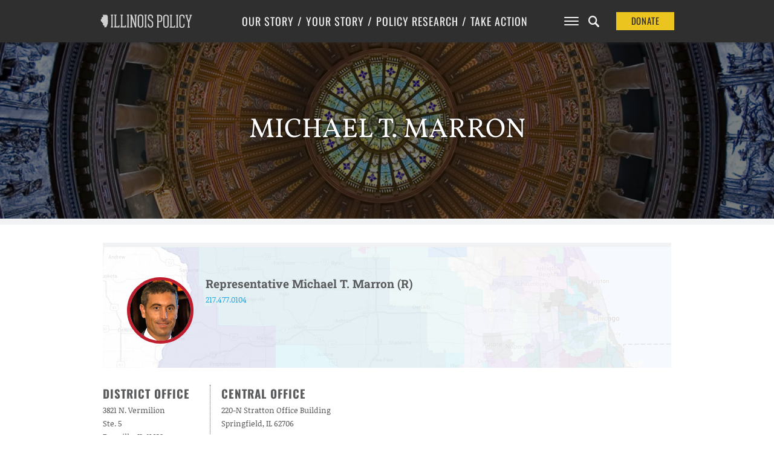

--- FILE ---
content_type: text/html; charset=UTF-8
request_url: https://www.illinoispolicy.org/lawmakers/michael-t-marron/
body_size: 11013
content:
<!DOCTYPE html>
<html class="representative">
<head>
	<meta charset='utf-8'>
	<meta name="viewport" content="width=device-width, initial-scale=1, user-scalable=no" id="metaViewport">
	<script>
		if (window.matchMedia !== undefined && (window.matchMedia('(min-width: 500px) and (orientation: portrait)').matches || window.matchMedia('(min-width: 800px) and (orientation: landscape)').matches)){
			document.getElementById('metaViewport').setAttribute('content','width=1020');
		}
	</script>

	
	<meta name="description" content="">

	<link rel="shortcut icon" href="https://files.illinoispolicy.org/favicon.ico"/>
	<link rel="stylesheet" type="text/css" media="all" href="https://files.illinoispolicy.org/wp-content/themes/illinoispolicy/style.css?e2e56a5607e00c3788b5db06863516ff"/>
	<link rel="stylesheet" type="text/css" media="print" href="https://files.illinoispolicy.org/wp-content/themes/illinoispolicy/print.css?e2e56a5607e00c3788b5db06863516ff"/>

	<link href="https://plus.google.com/+illinoispolicy" rel="publisher" />
	<meta property="fb:pages" content="56680318666" />
	<meta name="p:domain_verify" content="e8d80651b7c8a983e2a34153ebb953e3"/>

	<!--[if lt IE 9]>
	<link rel="stylesheet" type="text/css" media="all" href="https://files.illinoispolicy.org/wp-content/themes/illinoispolicy/ie8.css"/>
	<script src="https://files.illinoispolicy.org/wp-content/themes/illinoispolicy/scripts/html5shiv.min.js" type="text/javascript"></script>
	<![endif]-->

	<meta name='robots' content='index, follow, max-image-preview:large, max-snippet:-1, max-video-preview:-1' />
	<style>img:is([sizes="auto" i], [sizes^="auto," i]) { contain-intrinsic-size: 3000px 1500px }</style>
	    <!-- Start VWO Common Smartcode -->
    <script data-cfasync="false" nowprocket type='text/javascript'>
        var _vwo_clicks = 10;
    </script>
    <!-- End VWO Common Smartcode -->
        <!-- Start VWO Async SmartCode -->
    <link rel="preconnect" href="https://dev.visualwebsiteoptimizer.com" />
    <script data-cfasync="false" nowprocket type='text/javascript' id='vwoCode'>
        /* Fix: wp-rocket (application/ld+json) */
        window._vwo_code || (function () {
            var account_id=731281,
                version=2.1,
                settings_tolerance=2000,
                library_tolerance=2500,
                use_existing_jquery=false,
                hide_element='body',
                hide_element_style = 'opacity:0 !important;filter:alpha(opacity=0) !important;background:none !important;transition:none !important;',
                /* DO NOT EDIT BELOW THIS LINE */
                f=false,w=window,d=document,v=d.querySelector('#vwoCode'),cK='_vwo_'+account_id+'_settings',cc={};try{var c=JSON.parse(localStorage.getItem('_vwo_'+account_id+'_config'));cc=c&&typeof c==='object'?c:{}}catch(e){}var stT=cc.stT==='session'?w.sessionStorage:w.localStorage;code={use_existing_jquery:function(){return typeof use_existing_jquery!=='undefined'?use_existing_jquery:undefined},library_tolerance:function(){return typeof library_tolerance!=='undefined'?library_tolerance:undefined},settings_tolerance:function(){return cc.sT||settings_tolerance},hide_element_style:function(){return'{'+(cc.hES||hide_element_style)+'}'},hide_element:function(){if(performance.getEntriesByName('first-contentful-paint')[0]){return''}return typeof cc.hE==='string'?cc.hE:hide_element},getVersion:function(){return version},finish:function(e){if(!f){f=true;var t=d.getElementById('_vis_opt_path_hides');if(t)t.parentNode.removeChild(t);if(e)(new Image).src='https://dev.visualwebsiteoptimizer.com/ee.gif?a='+account_id+e}},finished:function(){return f},addScript:function(e){var t=d.createElement('script');t.type='text/javascript';if(e.src){t.src=e.src}else{t.text=e.text}d.getElementsByTagName('head')[0].appendChild(t)},load:function(e,t){var i=this.getSettings(),n=d.createElement('script'),r=this;t=t||{};if(i){n.textContent=i;d.getElementsByTagName('head')[0].appendChild(n);if(!w.VWO||VWO.caE){stT.removeItem(cK);r.load(e)}}else{var o=new XMLHttpRequest;o.open('GET',e,true);o.withCredentials=!t.dSC;o.responseType=t.responseType||'text';o.onload=function(){if(t.onloadCb){return t.onloadCb(o,e)}if(o.status===200||o.status===304){_vwo_code.addScript({text:o.responseText})}else{_vwo_code.finish('&e=loading_failure:'+e)}};o.onerror=function(){if(t.onerrorCb){return t.onerrorCb(e)}_vwo_code.finish('&e=loading_failure:'+e)};o.send()}},getSettings:function(){try{var e=stT.getItem(cK);if(!e){return}e=JSON.parse(e);if(Date.now()>e.e){stT.removeItem(cK);return}return e.s}catch(e){return}},init:function(){if(d.URL.indexOf('__vwo_disable__')>-1)return;var e=this.settings_tolerance();w._vwo_settings_timer=setTimeout(function(){_vwo_code.finish();stT.removeItem(cK)},e);var t;if(this.hide_element()!=='body'){t=d.createElement('style');var i=this.hide_element(),n=i?i+this.hide_element_style():'',r=d.getElementsByTagName('head')[0];t.setAttribute('id','_vis_opt_path_hides');v&&t.setAttribute('nonce',v.nonce);t.setAttribute('type','text/css');if(t.styleSheet)t.styleSheet.cssText=n;else t.appendChild(d.createTextNode(n));r.appendChild(t)}else{t=d.getElementsByTagName('head')[0];var n=d.createElement('div');n.style.cssText='z-index: 2147483647 !important;position: fixed !important;left: 0 !important;top: 0 !important;width: 100% !important;height: 100% !important;background: white !important;';n.setAttribute('id','_vis_opt_path_hides');n.classList.add('_vis_hide_layer');t.parentNode.insertBefore(n,t.nextSibling)}var o='https://dev.visualwebsiteoptimizer.com/j.php?a='+account_id+'&u='+encodeURIComponent(d.URL)+'&vn='+version;if(w.location.search.indexOf('_vwo_xhr')!==-1){this.addScript({src:o})}else{this.load(o+'&x=true')}}};w._vwo_code=code;code.init();})();
    </script>
    <!-- End VWO Async SmartCode -->
    
	<!-- This site is optimized with the Yoast SEO Premium plugin v25.6 (Yoast SEO v25.8) - https://yoast.com/wordpress/plugins/seo/ -->
	<title>Michael T. Marron</title>
	<link rel="canonical" href="https://www.illinoispolicy.org/lawmakers/michael-t-marron/" />
	<meta property="og:locale" content="en_US" />
	<meta property="og:type" content="article" />
	<meta property="og:title" content="Michael T. Marron" />
	<meta property="og:url" content="https://www.illinoispolicy.org/lawmakers/michael-t-marron/" />
	<meta property="og:site_name" content="Illinois Policy" />
	<meta property="article:publisher" content="https://www.facebook.com/illinoispolicy" />
	<meta property="article:modified_time" content="2023-01-31T02:18:46+00:00" />
	<meta property="og:image" content="https://files.illinoispolicy.org/wp-content/uploads/2019/01/Michael-T.-Marron.jpg" />
	<meta property="og:image:width" content="179" />
	<meta property="og:image:height" content="177" />
	<meta property="og:image:type" content="image/jpeg" />
	<meta name="twitter:card" content="summary_large_image" />
	<meta name="twitter:site" content="@illinoispolicy" />
	<meta name="twitter:label1" content="Written by" />
	<meta name="twitter:data1" content="kscdre" />
	<script type="application/ld+json" class="yoast-schema-graph">{"@context":"https://schema.org","@graph":[{"@type":"WebPage","@id":"https://www.illinoispolicy.org/lawmakers/michael-t-marron/","url":"https://www.illinoispolicy.org/lawmakers/michael-t-marron/","name":"Michael T. Marron","isPartOf":{"@id":"https://www.illinoispolicy.org/#website"},"primaryImageOfPage":{"@id":"https://www.illinoispolicy.org/lawmakers/michael-t-marron/#primaryimage"},"image":["https://files.illinoispolicy.org/wp-content/uploads/2019/01/Michael-T.-Marron.jpg","https://files.illinoispolicy.org/wp-content/uploads/2019/01/Michael-T.-Marron.jpg","https://files.illinoispolicy.org/wp-content/uploads/2019/01/Michael-T.-Marron.jpg"],"thumbnailUrl":"https://files.illinoispolicy.org/wp-content/uploads/2019/01/Michael-T.-Marron.jpg","datePublished":"2019-01-10T19:55:26+00:00","dateModified":"2023-01-31T02:18:46+00:00","breadcrumb":{"@id":"https://www.illinoispolicy.org/lawmakers/michael-t-marron/#breadcrumb"},"inLanguage":"en-US","potentialAction":[{"@type":"ReadAction","target":["https://www.illinoispolicy.org/lawmakers/michael-t-marron/"]}]},{"@type":"ImageObject","inLanguage":"en-US","@id":"https://www.illinoispolicy.org/lawmakers/michael-t-marron/#primaryimage","url":"https://files.illinoispolicy.org/wp-content/uploads/2019/01/Michael-T.-Marron.jpg","contentUrl":"https://files.illinoispolicy.org/wp-content/uploads/2019/01/Michael-T.-Marron.jpg","width":179,"height":177},{"@type":"BreadcrumbList","@id":"https://www.illinoispolicy.org/lawmakers/michael-t-marron/#breadcrumb","itemListElement":[{"@type":"ListItem","position":1,"name":"Home","item":"https://www.illinoispolicy.org/"},{"@type":"ListItem","position":2,"name":"Govt Representative","item":"https://www.illinoispolicy.org/lawmakers/"},{"@type":"ListItem","position":3,"name":"Michael T. Marron"}]},{"@type":"WebSite","@id":"https://www.illinoispolicy.org/#website","url":"https://www.illinoispolicy.org/","name":"Illinois Policy","description":"Illinois&#039;s comeback story starts here","alternateName":"Illinois Policy Institute","potentialAction":[{"@type":"SearchAction","target":{"@type":"EntryPoint","urlTemplate":"https://www.illinoispolicy.org/?s={search_term_string}"},"query-input":{"@type":"PropertyValueSpecification","valueRequired":true,"valueName":"search_term_string"}}],"inLanguage":"en-US"}]}</script>
	<!-- / Yoast SEO Premium plugin. -->


<link rel='dns-prefetch' href='//files.illinoispolicy.org' />
<link rel='dns-prefetch' href='//www.google.com' />
<link rel='stylesheet' id='wp-block-library-css' href='https://www.illinoispolicy.org/wp-includes/css/dist/block-library/style.min.css?ver=6.8.2' type='text/css' media='all' />
<style id='classic-theme-styles-inline-css' type='text/css'>
/*! This file is auto-generated */
.wp-block-button__link{color:#fff;background-color:#32373c;border-radius:9999px;box-shadow:none;text-decoration:none;padding:calc(.667em + 2px) calc(1.333em + 2px);font-size:1.125em}.wp-block-file__button{background:#32373c;color:#fff;text-decoration:none}
</style>
<style id='co-authors-plus-coauthors-style-inline-css' type='text/css'>
.wp-block-co-authors-plus-coauthors.is-layout-flow [class*=wp-block-co-authors-plus]{display:inline}

</style>
<style id='co-authors-plus-avatar-style-inline-css' type='text/css'>
.wp-block-co-authors-plus-avatar :where(img){height:auto;max-width:100%;vertical-align:bottom}.wp-block-co-authors-plus-coauthors.is-layout-flow .wp-block-co-authors-plus-avatar :where(img){vertical-align:middle}.wp-block-co-authors-plus-avatar:is(.alignleft,.alignright){display:table}.wp-block-co-authors-plus-avatar.aligncenter{display:table;margin-inline:auto}

</style>
<style id='co-authors-plus-image-style-inline-css' type='text/css'>
.wp-block-co-authors-plus-image{margin-bottom:0}.wp-block-co-authors-plus-image :where(img){height:auto;max-width:100%;vertical-align:bottom}.wp-block-co-authors-plus-coauthors.is-layout-flow .wp-block-co-authors-plus-image :where(img){vertical-align:middle}.wp-block-co-authors-plus-image:is(.alignfull,.alignwide) :where(img){width:100%}.wp-block-co-authors-plus-image:is(.alignleft,.alignright){display:table}.wp-block-co-authors-plus-image.aligncenter{display:table;margin-inline:auto}

</style>
<style id='global-styles-inline-css' type='text/css'>
:root{--wp--preset--aspect-ratio--square: 1;--wp--preset--aspect-ratio--4-3: 4/3;--wp--preset--aspect-ratio--3-4: 3/4;--wp--preset--aspect-ratio--3-2: 3/2;--wp--preset--aspect-ratio--2-3: 2/3;--wp--preset--aspect-ratio--16-9: 16/9;--wp--preset--aspect-ratio--9-16: 9/16;--wp--preset--color--black: #000000;--wp--preset--color--cyan-bluish-gray: #abb8c3;--wp--preset--color--white: #ffffff;--wp--preset--color--pale-pink: #f78da7;--wp--preset--color--vivid-red: #cf2e2e;--wp--preset--color--luminous-vivid-orange: #ff6900;--wp--preset--color--luminous-vivid-amber: #fcb900;--wp--preset--color--light-green-cyan: #7bdcb5;--wp--preset--color--vivid-green-cyan: #00d084;--wp--preset--color--pale-cyan-blue: #8ed1fc;--wp--preset--color--vivid-cyan-blue: #0693e3;--wp--preset--color--vivid-purple: #9b51e0;--wp--preset--gradient--vivid-cyan-blue-to-vivid-purple: linear-gradient(135deg,rgba(6,147,227,1) 0%,rgb(155,81,224) 100%);--wp--preset--gradient--light-green-cyan-to-vivid-green-cyan: linear-gradient(135deg,rgb(122,220,180) 0%,rgb(0,208,130) 100%);--wp--preset--gradient--luminous-vivid-amber-to-luminous-vivid-orange: linear-gradient(135deg,rgba(252,185,0,1) 0%,rgba(255,105,0,1) 100%);--wp--preset--gradient--luminous-vivid-orange-to-vivid-red: linear-gradient(135deg,rgba(255,105,0,1) 0%,rgb(207,46,46) 100%);--wp--preset--gradient--very-light-gray-to-cyan-bluish-gray: linear-gradient(135deg,rgb(238,238,238) 0%,rgb(169,184,195) 100%);--wp--preset--gradient--cool-to-warm-spectrum: linear-gradient(135deg,rgb(74,234,220) 0%,rgb(151,120,209) 20%,rgb(207,42,186) 40%,rgb(238,44,130) 60%,rgb(251,105,98) 80%,rgb(254,248,76) 100%);--wp--preset--gradient--blush-light-purple: linear-gradient(135deg,rgb(255,206,236) 0%,rgb(152,150,240) 100%);--wp--preset--gradient--blush-bordeaux: linear-gradient(135deg,rgb(254,205,165) 0%,rgb(254,45,45) 50%,rgb(107,0,62) 100%);--wp--preset--gradient--luminous-dusk: linear-gradient(135deg,rgb(255,203,112) 0%,rgb(199,81,192) 50%,rgb(65,88,208) 100%);--wp--preset--gradient--pale-ocean: linear-gradient(135deg,rgb(255,245,203) 0%,rgb(182,227,212) 50%,rgb(51,167,181) 100%);--wp--preset--gradient--electric-grass: linear-gradient(135deg,rgb(202,248,128) 0%,rgb(113,206,126) 100%);--wp--preset--gradient--midnight: linear-gradient(135deg,rgb(2,3,129) 0%,rgb(40,116,252) 100%);--wp--preset--font-size--small: 13px;--wp--preset--font-size--medium: 20px;--wp--preset--font-size--large: 36px;--wp--preset--font-size--x-large: 42px;--wp--preset--spacing--20: 0.44rem;--wp--preset--spacing--30: 0.67rem;--wp--preset--spacing--40: 1rem;--wp--preset--spacing--50: 1.5rem;--wp--preset--spacing--60: 2.25rem;--wp--preset--spacing--70: 3.38rem;--wp--preset--spacing--80: 5.06rem;--wp--preset--shadow--natural: 6px 6px 9px rgba(0, 0, 0, 0.2);--wp--preset--shadow--deep: 12px 12px 50px rgba(0, 0, 0, 0.4);--wp--preset--shadow--sharp: 6px 6px 0px rgba(0, 0, 0, 0.2);--wp--preset--shadow--outlined: 6px 6px 0px -3px rgba(255, 255, 255, 1), 6px 6px rgba(0, 0, 0, 1);--wp--preset--shadow--crisp: 6px 6px 0px rgba(0, 0, 0, 1);}:where(.is-layout-flex){gap: 0.5em;}:where(.is-layout-grid){gap: 0.5em;}body .is-layout-flex{display: flex;}.is-layout-flex{flex-wrap: wrap;align-items: center;}.is-layout-flex > :is(*, div){margin: 0;}body .is-layout-grid{display: grid;}.is-layout-grid > :is(*, div){margin: 0;}:where(.wp-block-columns.is-layout-flex){gap: 2em;}:where(.wp-block-columns.is-layout-grid){gap: 2em;}:where(.wp-block-post-template.is-layout-flex){gap: 1.25em;}:where(.wp-block-post-template.is-layout-grid){gap: 1.25em;}.has-black-color{color: var(--wp--preset--color--black) !important;}.has-cyan-bluish-gray-color{color: var(--wp--preset--color--cyan-bluish-gray) !important;}.has-white-color{color: var(--wp--preset--color--white) !important;}.has-pale-pink-color{color: var(--wp--preset--color--pale-pink) !important;}.has-vivid-red-color{color: var(--wp--preset--color--vivid-red) !important;}.has-luminous-vivid-orange-color{color: var(--wp--preset--color--luminous-vivid-orange) !important;}.has-luminous-vivid-amber-color{color: var(--wp--preset--color--luminous-vivid-amber) !important;}.has-light-green-cyan-color{color: var(--wp--preset--color--light-green-cyan) !important;}.has-vivid-green-cyan-color{color: var(--wp--preset--color--vivid-green-cyan) !important;}.has-pale-cyan-blue-color{color: var(--wp--preset--color--pale-cyan-blue) !important;}.has-vivid-cyan-blue-color{color: var(--wp--preset--color--vivid-cyan-blue) !important;}.has-vivid-purple-color{color: var(--wp--preset--color--vivid-purple) !important;}.has-black-background-color{background-color: var(--wp--preset--color--black) !important;}.has-cyan-bluish-gray-background-color{background-color: var(--wp--preset--color--cyan-bluish-gray) !important;}.has-white-background-color{background-color: var(--wp--preset--color--white) !important;}.has-pale-pink-background-color{background-color: var(--wp--preset--color--pale-pink) !important;}.has-vivid-red-background-color{background-color: var(--wp--preset--color--vivid-red) !important;}.has-luminous-vivid-orange-background-color{background-color: var(--wp--preset--color--luminous-vivid-orange) !important;}.has-luminous-vivid-amber-background-color{background-color: var(--wp--preset--color--luminous-vivid-amber) !important;}.has-light-green-cyan-background-color{background-color: var(--wp--preset--color--light-green-cyan) !important;}.has-vivid-green-cyan-background-color{background-color: var(--wp--preset--color--vivid-green-cyan) !important;}.has-pale-cyan-blue-background-color{background-color: var(--wp--preset--color--pale-cyan-blue) !important;}.has-vivid-cyan-blue-background-color{background-color: var(--wp--preset--color--vivid-cyan-blue) !important;}.has-vivid-purple-background-color{background-color: var(--wp--preset--color--vivid-purple) !important;}.has-black-border-color{border-color: var(--wp--preset--color--black) !important;}.has-cyan-bluish-gray-border-color{border-color: var(--wp--preset--color--cyan-bluish-gray) !important;}.has-white-border-color{border-color: var(--wp--preset--color--white) !important;}.has-pale-pink-border-color{border-color: var(--wp--preset--color--pale-pink) !important;}.has-vivid-red-border-color{border-color: var(--wp--preset--color--vivid-red) !important;}.has-luminous-vivid-orange-border-color{border-color: var(--wp--preset--color--luminous-vivid-orange) !important;}.has-luminous-vivid-amber-border-color{border-color: var(--wp--preset--color--luminous-vivid-amber) !important;}.has-light-green-cyan-border-color{border-color: var(--wp--preset--color--light-green-cyan) !important;}.has-vivid-green-cyan-border-color{border-color: var(--wp--preset--color--vivid-green-cyan) !important;}.has-pale-cyan-blue-border-color{border-color: var(--wp--preset--color--pale-cyan-blue) !important;}.has-vivid-cyan-blue-border-color{border-color: var(--wp--preset--color--vivid-cyan-blue) !important;}.has-vivid-purple-border-color{border-color: var(--wp--preset--color--vivid-purple) !important;}.has-vivid-cyan-blue-to-vivid-purple-gradient-background{background: var(--wp--preset--gradient--vivid-cyan-blue-to-vivid-purple) !important;}.has-light-green-cyan-to-vivid-green-cyan-gradient-background{background: var(--wp--preset--gradient--light-green-cyan-to-vivid-green-cyan) !important;}.has-luminous-vivid-amber-to-luminous-vivid-orange-gradient-background{background: var(--wp--preset--gradient--luminous-vivid-amber-to-luminous-vivid-orange) !important;}.has-luminous-vivid-orange-to-vivid-red-gradient-background{background: var(--wp--preset--gradient--luminous-vivid-orange-to-vivid-red) !important;}.has-very-light-gray-to-cyan-bluish-gray-gradient-background{background: var(--wp--preset--gradient--very-light-gray-to-cyan-bluish-gray) !important;}.has-cool-to-warm-spectrum-gradient-background{background: var(--wp--preset--gradient--cool-to-warm-spectrum) !important;}.has-blush-light-purple-gradient-background{background: var(--wp--preset--gradient--blush-light-purple) !important;}.has-blush-bordeaux-gradient-background{background: var(--wp--preset--gradient--blush-bordeaux) !important;}.has-luminous-dusk-gradient-background{background: var(--wp--preset--gradient--luminous-dusk) !important;}.has-pale-ocean-gradient-background{background: var(--wp--preset--gradient--pale-ocean) !important;}.has-electric-grass-gradient-background{background: var(--wp--preset--gradient--electric-grass) !important;}.has-midnight-gradient-background{background: var(--wp--preset--gradient--midnight) !important;}.has-small-font-size{font-size: var(--wp--preset--font-size--small) !important;}.has-medium-font-size{font-size: var(--wp--preset--font-size--medium) !important;}.has-large-font-size{font-size: var(--wp--preset--font-size--large) !important;}.has-x-large-font-size{font-size: var(--wp--preset--font-size--x-large) !important;}
:where(.wp-block-post-template.is-layout-flex){gap: 1.25em;}:where(.wp-block-post-template.is-layout-grid){gap: 1.25em;}
:where(.wp-block-columns.is-layout-flex){gap: 2em;}:where(.wp-block-columns.is-layout-grid){gap: 2em;}
:root :where(.wp-block-pullquote){font-size: 1.5em;line-height: 1.6;}
</style>
<link rel='stylesheet' id='ttd_topics_public_css-css' href='https://www.illinoispolicy.org/wp-content/plugins/ttd-topics/public/css/ttd-topics-public.css?ver=3.2.13' type='text/css' media='all' />
<script type="text/javascript" src="https://files.illinoispolicy.org/wp-content/themes/illinoispolicy/scripts/jquery-1.11.0.min.js?ver=1.11.0" id="jquery-js"></script>
<script src="https://www.illinoispolicy.org/wp-content/plugins/ttd-topics/public/js/ttd-post.js?ver=3.2.13" type="module"></script><link rel="https://api.w.org/" href="https://www.illinoispolicy.org/wp-json/" /><link rel='shortlink' href='https://www.illinoispolicy.org/?p=49893' />
<link rel="alternate" title="oEmbed (JSON)" type="application/json+oembed" href="https://www.illinoispolicy.org/wp-json/oembed/1.0/embed?url=https%3A%2F%2Fwww.illinoispolicy.org%2Flawmakers%2Fmichael-t-marron%2F" />
<link rel="alternate" title="oEmbed (XML)" type="text/xml+oembed" href="https://www.illinoispolicy.org/wp-json/oembed/1.0/embed?url=https%3A%2F%2Fwww.illinoispolicy.org%2Flawmakers%2Fmichael-t-marron%2F&#038;format=xml" />
		<style type="text/css" id="wp-custom-css">
			body .gform_wrapper div.gchoice input[type=checkbox] {
	vertical-align: top;
	margin-top: 0.4em;
}
body .gform_wrapper div.gchoice input[type=radio] {
	vertical-align: top;
	margin-top: 0.4em;
}



.parallax-header.report.unknown section.intro>header h4 a {
	background: #8CA18F;
}


.parallax-header.report.unknown aside.listbox h1 {
	color: white;
}
		</style>
		
	
<style>
					@font-face {
			font-family: 'Lora';
			font-style: italic;
			font-display: block;
			src: url(https://files.illinoispolicy.org/wp-content/themes/illinoispolicy/fonts/Lora-Italic-VF-english.woff2?e2e56a5607e00c3788b5db06863516ff) format('woff2-variations');
			font-weight: 300 900;
			unicode-range: U+0000-00A0,U+00A2-00A9,U+00AC-00AE,U+00B0-00B7,U+00B9-00BA,U+00BC-00BE,U+00D7,U+00F7,U+2000-206F,U+2074,U+20AC,U+2122,U+2190-21BB,U+2212,U+2215,U+F8FF,U+FEFF,U+FFFD;
		}
		@font-face {
			font-family: 'Lora';
			font-style: italic;
			font-display: block;
			src: url(https://files.illinoispolicy.org/wp-content/themes/illinoispolicy/fonts/Lora-Italic-VF-rest-all.woff2?e2e56a5607e00c3788b5db06863516ff) format('woff2-variations');
			font-weight: 300 900;
			unicode-range: U+00A1,U+00AA-00AB,U+00AF,U+00B8,U+00BB,U+00BF-00D6,U+00D8-00F6,U+00F8-00FF,U+0131,U+0152-0153,U+02B0-02FF,U+0100-0130,U+0132-0151,U+0154-017F,U+0180-024F,U+1E00-1EFF,U+0100-0130,U+0132-0151,U+0154-017F,U+0180-024F,U+1E00-1EFF,U+0259,U+0300-03C0,U+2070-2073,U+2075-20AB,U+20AD-2121,U+2123-218F,U+21BC-2211,U+2213-2214,U+2216-F8FE,U+FB01-FB02;
		}
				@font-face {
			font-family: 'Lora';
			font-style: normal;
			font-display: block;
			src: url(https://files.illinoispolicy.org/wp-content/themes/illinoispolicy/fonts/Lora-VF-english.woff2?e2e56a5607e00c3788b5db06863516ff) format('woff2-variations');
			font-weight: 300 900;
			unicode-range: U+0000-00A0,U+00A2-00A9,U+00AC-00AE,U+00B0-00B7,U+00B9-00BA,U+00BC-00BE,U+00D7,U+00F7,U+2000-206F,U+2074,U+20AC,U+2122,U+2190-21BB,U+2212,U+2215,U+F8FF,U+FEFF,U+FFFD;
		}
		@font-face {
			font-family: 'Lora';
			font-style: normal;
			font-display: block;
			src: url(https://files.illinoispolicy.org/wp-content/themes/illinoispolicy/fonts/Lora-VF-rest-all.woff2?e2e56a5607e00c3788b5db06863516ff) format('woff2-variations');
			font-weight: 300 900;
			unicode-range: U+00A1,U+00AA-00AB,U+00AF,U+00B8,U+00BB,U+00BF-00D6,U+00D8-00F6,U+00F8-00FF,U+0131,U+0152-0153,U+02B0-02FF,U+0100-0130,U+0132-0151,U+0154-017F,U+0180-024F,U+1E00-1EFF,U+0100-0130,U+0132-0151,U+0154-017F,U+0180-024F,U+1E00-1EFF,U+0259,U+0300-03C0,U+2070-2073,U+2075-20AB,U+20AD-2121,U+2123-218F,U+21BC-2211,U+2213-2214,U+2216-F8FE,U+FB01-FB02;
		}
							@font-face {
			font-family: 'Roboto';
			font-style: italic;
			font-display: block;
			src: url(https://files.illinoispolicy.org/wp-content/themes/illinoispolicy/fonts/Roboto-Italic-VF-english.woff2?e2e56a5607e00c3788b5db06863516ff) format('woff2-variations');
			font-weight: 300 900;
			unicode-range: U+0000-00A0,U+00A2-00A9,U+00AC-00AE,U+00B0-00B7,U+00B9-00BA,U+00BC-00BE,U+00D7,U+00F7,U+2000-206F,U+2074,U+20AC,U+2122,U+2190-21BB,U+2212,U+2215,U+F8FF,U+FEFF,U+FFFD;
		}
		@font-face {
			font-family: 'Roboto';
			font-style: italic;
			font-display: block;
			src: url(https://files.illinoispolicy.org/wp-content/themes/illinoispolicy/fonts/Roboto-Italic-VF-rest-all.woff2?e2e56a5607e00c3788b5db06863516ff) format('woff2-variations');
			font-weight: 300 900;
			unicode-range: U+00A1,U+00AA-00AB,U+00AF,U+00B8,U+00BB,U+00BF-00D6,U+00D8-00F6,U+00F8-00FF,U+0131,U+0152-0153,U+02B0-02FF,U+0100-0130,U+0132-0151,U+0154-017F,U+0180-024F,U+1E00-1EFF,U+0100-0130,U+0132-0151,U+0154-017F,U+0180-024F,U+1E00-1EFF,U+0259,U+0300-03C0,U+2070-2073,U+2075-20AB,U+20AD-2121,U+2123-218F,U+21BC-2211,U+2213-2214,U+2216-F8FE,U+FB01-FB02;
		}
				@font-face {
			font-family: 'Roboto';
			font-style: normal;
			font-display: block;
			src: url(https://files.illinoispolicy.org/wp-content/themes/illinoispolicy/fonts/Roboto-VF-english.woff2?e2e56a5607e00c3788b5db06863516ff) format('woff2-variations');
			font-weight: 300 900;
			unicode-range: U+0000-00A0,U+00A2-00A9,U+00AC-00AE,U+00B0-00B7,U+00B9-00BA,U+00BC-00BE,U+00D7,U+00F7,U+2000-206F,U+2074,U+20AC,U+2122,U+2190-21BB,U+2212,U+2215,U+F8FF,U+FEFF,U+FFFD;
		}
		@font-face {
			font-family: 'Roboto';
			font-style: normal;
			font-display: block;
			src: url(https://files.illinoispolicy.org/wp-content/themes/illinoispolicy/fonts/Roboto-VF-rest-all.woff2?e2e56a5607e00c3788b5db06863516ff) format('woff2-variations');
			font-weight: 300 900;
			unicode-range: U+00A1,U+00AA-00AB,U+00AF,U+00B8,U+00BB,U+00BF-00D6,U+00D8-00F6,U+00F8-00FF,U+0131,U+0152-0153,U+02B0-02FF,U+0100-0130,U+0132-0151,U+0154-017F,U+0180-024F,U+1E00-1EFF,U+0100-0130,U+0132-0151,U+0154-017F,U+0180-024F,U+1E00-1EFF,U+0259,U+0300-03C0,U+2070-2073,U+2075-20AB,U+20AD-2121,U+2123-218F,U+21BC-2211,U+2213-2214,U+2216-F8FE,U+FB01-FB02;
		}
							@font-face {
			font-family: 'Vollkorn';
			font-style: italic;
			font-display: block;
			src: url(https://files.illinoispolicy.org/wp-content/themes/illinoispolicy/fonts/Vollkorn-Italic-VF-english.woff2?e2e56a5607e00c3788b5db06863516ff) format('woff2-variations');
			font-weight: 300 900;
			unicode-range: U+0000-00A0,U+00A2-00A9,U+00AC-00AE,U+00B0-00B7,U+00B9-00BA,U+00BC-00BE,U+00D7,U+00F7,U+2000-206F,U+2074,U+20AC,U+2122,U+2190-21BB,U+2212,U+2215,U+F8FF,U+FEFF,U+FFFD;
		}
		@font-face {
			font-family: 'Vollkorn';
			font-style: italic;
			font-display: block;
			src: url(https://files.illinoispolicy.org/wp-content/themes/illinoispolicy/fonts/Vollkorn-Italic-VF-rest-all.woff2?e2e56a5607e00c3788b5db06863516ff) format('woff2-variations');
			font-weight: 300 900;
			unicode-range: U+00A1,U+00AA-00AB,U+00AF,U+00B8,U+00BB,U+00BF-00D6,U+00D8-00F6,U+00F8-00FF,U+0131,U+0152-0153,U+02B0-02FF,U+0100-0130,U+0132-0151,U+0154-017F,U+0180-024F,U+1E00-1EFF,U+0100-0130,U+0132-0151,U+0154-017F,U+0180-024F,U+1E00-1EFF,U+0259,U+0300-03C0,U+2070-2073,U+2075-20AB,U+20AD-2121,U+2123-218F,U+21BC-2211,U+2213-2214,U+2216-F8FE,U+FB01-FB02;
		}
				@font-face {
			font-family: 'Vollkorn';
			font-style: normal;
			font-display: block;
			src: url(https://files.illinoispolicy.org/wp-content/themes/illinoispolicy/fonts/Vollkorn-VF-english.woff2?e2e56a5607e00c3788b5db06863516ff) format('woff2-variations');
			font-weight: 300 900;
			unicode-range: U+0000-00A0,U+00A2-00A9,U+00AC-00AE,U+00B0-00B7,U+00B9-00BA,U+00BC-00BE,U+00D7,U+00F7,U+2000-206F,U+2074,U+20AC,U+2122,U+2190-21BB,U+2212,U+2215,U+F8FF,U+FEFF,U+FFFD;
		}
		@font-face {
			font-family: 'Vollkorn';
			font-style: normal;
			font-display: block;
			src: url(https://files.illinoispolicy.org/wp-content/themes/illinoispolicy/fonts/Vollkorn-VF-rest-all.woff2?e2e56a5607e00c3788b5db06863516ff) format('woff2-variations');
			font-weight: 300 900;
			unicode-range: U+00A1,U+00AA-00AB,U+00AF,U+00B8,U+00BB,U+00BF-00D6,U+00D8-00F6,U+00F8-00FF,U+0131,U+0152-0153,U+02B0-02FF,U+0100-0130,U+0132-0151,U+0154-017F,U+0180-024F,U+1E00-1EFF,U+0100-0130,U+0132-0151,U+0154-017F,U+0180-024F,U+1E00-1EFF,U+0259,U+0300-03C0,U+2070-2073,U+2075-20AB,U+20AD-2121,U+2123-218F,U+21BC-2211,U+2213-2214,U+2216-F8FE,U+FB01-FB02;
		}
							@font-face {
			font-family: 'Oswald';
			font-style: normal;
			font-display: block;
			src: url(https://files.illinoispolicy.org/wp-content/themes/illinoispolicy/fonts/Oswald-VF-english.woff2?e2e56a5607e00c3788b5db06863516ff) format('woff2-variations');
			font-weight: 300 900;
			unicode-range: U+0000-00A0,U+00A2-00A9,U+00AC-00AE,U+00B0-00B7,U+00B9-00BA,U+00BC-00BE,U+00D7,U+00F7,U+2000-206F,U+2074,U+20AC,U+2122,U+2190-21BB,U+2212,U+2215,U+F8FF,U+FEFF,U+FFFD;
		}
		@font-face {
			font-family: 'Oswald';
			font-style: normal;
			font-display: block;
			src: url(https://files.illinoispolicy.org/wp-content/themes/illinoispolicy/fonts/Oswald-VF-rest-all.woff2?e2e56a5607e00c3788b5db06863516ff) format('woff2-variations');
			font-weight: 300 900;
			unicode-range: U+00A1,U+00AA-00AB,U+00AF,U+00B8,U+00BB,U+00BF-00D6,U+00D8-00F6,U+00F8-00FF,U+0131,U+0152-0153,U+02B0-02FF,U+0100-0130,U+0132-0151,U+0154-017F,U+0180-024F,U+1E00-1EFF,U+0100-0130,U+0132-0151,U+0154-017F,U+0180-024F,U+1E00-1EFF,U+0259,U+0300-03C0,U+2070-2073,U+2075-20AB,U+20AD-2121,U+2123-218F,U+21BC-2211,U+2213-2214,U+2216-F8FE,U+FB01-FB02;
		}
							@font-face {
			font-family: 'Roboto Slab';
			font-style: normal;
			font-display: block;
			src: url(https://files.illinoispolicy.org/wp-content/themes/illinoispolicy/fonts/RobotoSlab-VF-english.woff2?e2e56a5607e00c3788b5db06863516ff) format('woff2-variations');
			font-weight: 300 900;
			unicode-range: U+0000-00A0,U+00A2-00A9,U+00AC-00AE,U+00B0-00B7,U+00B9-00BA,U+00BC-00BE,U+00D7,U+00F7,U+2000-206F,U+2074,U+20AC,U+2122,U+2190-21BB,U+2212,U+2215,U+F8FF,U+FEFF,U+FFFD;
		}
		@font-face {
			font-family: 'Roboto Slab';
			font-style: normal;
			font-display: block;
			src: url(https://files.illinoispolicy.org/wp-content/themes/illinoispolicy/fonts/RobotoSlab-VF-rest-all.woff2?e2e56a5607e00c3788b5db06863516ff) format('woff2-variations');
			font-weight: 300 900;
			unicode-range: U+00A1,U+00AA-00AB,U+00AF,U+00B8,U+00BB,U+00BF-00D6,U+00D8-00F6,U+00F8-00FF,U+0131,U+0152-0153,U+02B0-02FF,U+0100-0130,U+0132-0151,U+0154-017F,U+0180-024F,U+1E00-1EFF,U+0100-0130,U+0132-0151,U+0154-017F,U+0180-024F,U+1E00-1EFF,U+0259,U+0300-03C0,U+2070-2073,U+2075-20AB,U+20AD-2121,U+2123-218F,U+21BC-2211,U+2213-2214,U+2216-F8FE,U+FB01-FB02;
		}
							@font-face {
			font-family: 'Noticia Text';
			font-style: italic;
			font-display: block;
			src: url(https://files.illinoispolicy.org/wp-content/themes/illinoispolicy/fonts/NoticiaText-Italic-english.woff2?e2e56a5607e00c3788b5db06863516ff) format('woff2');
			font-weight: 400;
			unicode-range: U+0000-00A0,U+00A2-00A9,U+00AC-00AE,U+00B0-00B7,U+00B9-00BA,U+00BC-00BE,U+00D7,U+00F7,U+2000-206F,U+2074,U+20AC,U+2122,U+2190-21BB,U+2212,U+2215,U+F8FF,U+FEFF,U+FFFD;
		}
		@font-face {
			font-family: 'Noticia Text';
			font-style: italic;
			font-display: block;
			src: url(https://files.illinoispolicy.org/wp-content/themes/illinoispolicy/fonts/NoticiaText-Italic-rest-all.woff2?e2e56a5607e00c3788b5db06863516ff) format('woff2');
			font-weight: 400;
			unicode-range: U+00A1,U+00AA-00AB,U+00AF,U+00B8,U+00BB,U+00BF-00D6,U+00D8-00F6,U+00F8-00FF,U+0131,U+0152-0153,U+02B0-02FF,U+0100-0130,U+0132-0151,U+0154-017F,U+0180-024F,U+1E00-1EFF,U+0100-0130,U+0132-0151,U+0154-017F,U+0180-024F,U+1E00-1EFF,U+0259,U+0300-03C0,U+2070-2073,U+2075-20AB,U+20AD-2121,U+2123-218F,U+21BC-2211,U+2213-2214,U+2216-F8FE,U+FB01-FB02;
		}
				@font-face {
			font-family: 'Noticia Text';
			font-style: normal;
			font-display: block;
			src: url(https://files.illinoispolicy.org/wp-content/themes/illinoispolicy/fonts/NoticiaText-Regular-english.woff2?e2e56a5607e00c3788b5db06863516ff) format('woff2');
			font-weight: 400;
			unicode-range: U+0000-00A0,U+00A2-00A9,U+00AC-00AE,U+00B0-00B7,U+00B9-00BA,U+00BC-00BE,U+00D7,U+00F7,U+2000-206F,U+2074,U+20AC,U+2122,U+2190-21BB,U+2212,U+2215,U+F8FF,U+FEFF,U+FFFD;
		}
		@font-face {
			font-family: 'Noticia Text';
			font-style: normal;
			font-display: block;
			src: url(https://files.illinoispolicy.org/wp-content/themes/illinoispolicy/fonts/NoticiaText-Regular-rest-all.woff2?e2e56a5607e00c3788b5db06863516ff) format('woff2');
			font-weight: 400;
			unicode-range: U+00A1,U+00AA-00AB,U+00AF,U+00B8,U+00BB,U+00BF-00D6,U+00D8-00F6,U+00F8-00FF,U+0131,U+0152-0153,U+02B0-02FF,U+0100-0130,U+0132-0151,U+0154-017F,U+0180-024F,U+1E00-1EFF,U+0100-0130,U+0132-0151,U+0154-017F,U+0180-024F,U+1E00-1EFF,U+0259,U+0300-03C0,U+2070-2073,U+2075-20AB,U+20AD-2121,U+2123-218F,U+21BC-2211,U+2213-2214,U+2216-F8FE,U+FB01-FB02;
		}
				@font-face {
			font-family: 'Noticia Text';
			font-style: italic;
			font-display: block;
			src: url(https://files.illinoispolicy.org/wp-content/themes/illinoispolicy/fonts/NoticiaText-BoldItalic-english.woff2?e2e56a5607e00c3788b5db06863516ff) format('woff2');
			font-weight: 700;
			unicode-range: U+0000-00A0,U+00A2-00A9,U+00AC-00AE,U+00B0-00B7,U+00B9-00BA,U+00BC-00BE,U+00D7,U+00F7,U+2000-206F,U+2074,U+20AC,U+2122,U+2190-21BB,U+2212,U+2215,U+F8FF,U+FEFF,U+FFFD;
		}
		@font-face {
			font-family: 'Noticia Text';
			font-style: italic;
			font-display: block;
			src: url(https://files.illinoispolicy.org/wp-content/themes/illinoispolicy/fonts/NoticiaText-BoldItalic-rest-all.woff2?e2e56a5607e00c3788b5db06863516ff) format('woff2');
			font-weight: 700;
			unicode-range: U+00A1,U+00AA-00AB,U+00AF,U+00B8,U+00BB,U+00BF-00D6,U+00D8-00F6,U+00F8-00FF,U+0131,U+0152-0153,U+02B0-02FF,U+0100-0130,U+0132-0151,U+0154-017F,U+0180-024F,U+1E00-1EFF,U+0100-0130,U+0132-0151,U+0154-017F,U+0180-024F,U+1E00-1EFF,U+0259,U+0300-03C0,U+2070-2073,U+2075-20AB,U+20AD-2121,U+2123-218F,U+21BC-2211,U+2213-2214,U+2216-F8FE,U+FB01-FB02;
		}
				@font-face {
			font-family: 'Noticia Text';
			font-style: normal;
			font-display: block;
			src: url(https://files.illinoispolicy.org/wp-content/themes/illinoispolicy/fonts/NoticiaText-Bold-english.woff2?e2e56a5607e00c3788b5db06863516ff) format('woff2');
			font-weight: 700;
			unicode-range: U+0000-00A0,U+00A2-00A9,U+00AC-00AE,U+00B0-00B7,U+00B9-00BA,U+00BC-00BE,U+00D7,U+00F7,U+2000-206F,U+2074,U+20AC,U+2122,U+2190-21BB,U+2212,U+2215,U+F8FF,U+FEFF,U+FFFD;
		}
		@font-face {
			font-family: 'Noticia Text';
			font-style: normal;
			font-display: block;
			src: url(https://files.illinoispolicy.org/wp-content/themes/illinoispolicy/fonts/NoticiaText-Bold-rest-all.woff2?e2e56a5607e00c3788b5db06863516ff) format('woff2');
			font-weight: 700;
			unicode-range: U+00A1,U+00AA-00AB,U+00AF,U+00B8,U+00BB,U+00BF-00D6,U+00D8-00F6,U+00F8-00FF,U+0131,U+0152-0153,U+02B0-02FF,U+0100-0130,U+0132-0151,U+0154-017F,U+0180-024F,U+1E00-1EFF,U+0100-0130,U+0132-0151,U+0154-017F,U+0180-024F,U+1E00-1EFF,U+0259,U+0300-03C0,U+2070-2073,U+2075-20AB,U+20AD-2121,U+2123-218F,U+21BC-2211,U+2213-2214,U+2216-F8FE,U+FB01-FB02;
		}
			</style>
	<script>
	var siteUrl = 'https://www.illinoispolicy.org';
	var recaptchaPublicKey   = '6Le9ZNcZAAAAAMHTsuz3Xn0G_OCIuDXuPLHvtj-T';
	var recaptchaV2PublicKey = '6Ld0QnoeAAAAABN6OXZ_ZsbV32f-CHMNGxeALp29';
</script>

<script src="https://www.google.com/recaptcha/api.js?render=6Le9ZNcZAAAAAMHTsuz3Xn0G_OCIuDXuPLHvtj-T" async></script>

<!-- Google Tag Manager -->
<script>(function(w,d,s,l,i){w[l]=w[l]||[];w[l].push({'gtm.start':
			new Date().getTime(),event:'gtm.js'});var f=d.getElementsByTagName(s)[0],
		j=d.createElement(s),dl=l!='dataLayer'?'&l='+l:'';j.async=true;j.src=
		'https://www.googletagmanager.com/gtm.js?id='+i+dl;f.parentNode.insertBefore(j,f);
	})(window,document,'script','dataLayer','GTM-P8SRTP5');</script>
<!-- End Google Tag Manager -->
	<script src="https://js.stripe.com/v3/"></script>

	</head>

<body class="no-js">

<div id="wrap">
	
<nav class="main">
  <div class="contain">
	  <ul id="menu-top-menu" class="main"><li id="menu-item-76343" class="menu-item menu-item-type-post_type menu-item-object-page menu-item-76343"><a href="https://www.illinoispolicy.org/our-story/">Our Story</a></li><li id="menu-item-70445" class="menu-item menu-item-type-post_type_archive menu-item-object-story menu-item-70445"><a href="https://www.illinoispolicy.org/your-story/">Your Story</a></li><li id="menu-item-70443" class="disabled menu-item menu-item-type-post_type menu-item-object-page menu-item-has-children menu-item-70443"><a href="https://www.illinoispolicy.org/policy-research/">Policy Research</a><ul class="sub-menu"><li id="menu-item-70446" class="menu-item menu-item-type-taxonomy menu-item-object-category menu-item-70446"><a href="https://www.illinoispolicy.org/category/budget-tax/">Budget + Tax</a></li><li id="menu-item-70447" class="menu-item menu-item-type-taxonomy menu-item-object-category menu-item-70447"><a href="https://www.illinoispolicy.org/category/jobs-growth/">Jobs + Growth</a></li><li id="menu-item-70448" class="menu-item menu-item-type-taxonomy menu-item-object-category menu-item-70448"><a href="https://www.illinoispolicy.org/category/good-government/">Good Government</a></li><li id="menu-item-70449" class="menu-item menu-item-type-taxonomy menu-item-object-category menu-item-70449"><a href="https://www.illinoispolicy.org/category/labor/">Labor</a></li><li id="menu-item-70450" class="menu-item menu-item-type-taxonomy menu-item-object-category menu-item-70450"><a href="https://www.illinoispolicy.org/category/pensions/">Pensions</a></li><li id="menu-item-70461" class="menu-item menu-item-type-taxonomy menu-item-object-category menu-item-70461"><a href="https://www.illinoispolicy.org/category/education/">Education</a></li><li id="menu-item-70452" class="menu-item menu-item-type-taxonomy menu-item-object-category menu-item-70452"><a href="https://www.illinoispolicy.org/category/criminal-justice/">Criminal Justice</a></li><li id="menu-item-70744" class="menu-item menu-item-type-taxonomy menu-item-object-category menu-item-70744"><a href="https://www.illinoispolicy.org/category/poverty-solutions/">Center for Poverty Solutions</a></li><li id="menu-item-74792" class="menu-item menu-item-type-taxonomy menu-item-object-category menu-item-74792"><a href="https://www.illinoispolicy.org/category/chicago-policy-center/">Chicago Policy Center</a></li><li id="menu-item-73974" class="menu-item menu-item-type-taxonomy menu-item-object-category menu-item-73974"><a href="https://www.illinoispolicy.org/category/espanol/">En Español</a></li></ul></li><li id="menu-item-73886" class="menu-item menu-item-type-custom menu-item-object-custom menu-item-73886"><a href="https://www.illinoispolicy.org/maps/">Take Action</a></li></ul>
    <a class="brand" href="https://www.illinoispolicy.org" style="background-image: url('https://files.illinoispolicy.org/wp-content/themes/illinoispolicy/images/logos/ilpolicy-light-gray.svg?e2e56a5607e00c3788b5db06863516ff')"></a>

    <div id="menu" class="navIcon">
      <svg xmlns="http://www.w3.org/2000/svg" width="24" height="14" viewBox="0 0 24 14">
  <defs>
    <style>
      .\33 cb12b85-0f11-4761-8570-84b1ad5331bc {
        fill: #f1f1f1;
      }
    </style>
  </defs>
  <path class="3cb12b85-0f11-4761-8570-84b1ad5331bc" d="M23,2H1A1,1,0,0,1,1,0H23a1,1,0,0,1,0,2Z"/>
  <path class="3cb12b85-0f11-4761-8570-84b1ad5331bc" d="M23,8H1A1,1,0,0,1,1,6H23a1,1,0,0,1,0,2Z"/>
  <path class="3cb12b85-0f11-4761-8570-84b1ad5331bc" d="M23,14H1a1,1,0,0,1,0-2H23a1,1,0,0,1,0,2Z"/>
</svg>
    </div>

    <div class="navIcon search openSearchButton">
	    <svg xmlns="http://www.w3.org/2000/svg" width="18.999" height="19.001" viewBox="0 0 18.999 19.001">
  <defs>
    <style>
      .d17ff50f-ec98-4875-9591-fc7ffe58de25 {
        fill: #f1f1f1;
      }
    </style>
  </defs>
  <path class="d17ff50f-ec98-4875-9591-fc7ffe58de25" d="M18.537,16.3l-4.547-4.548a1.514,1.514,0,0,0-.167-.136,7.53,7.53,0,1,0-2.209,2.21,2,2,0,0,0,.136.166L16.3,18.538A1.584,1.584,0,0,0,18.537,16.3ZM7.519,12.666a5.145,5.145,0,1,1,5.146-5.144A5.15,5.15,0,0,1,7.519,12.666Z"/>
</svg>
    </div>

          <div id="donate">
        <a class="tab" href="https://www.illinoispolicy.org/donate/illinois-comeback-story-starts-here/">Donate</a>
      </div>
      </div>

  <section class="menu">
    <div class="wrapper">
      <div class="intro">
        <p>
          Illinois’<br>
          comeback<br>
          story<br>
          starts here.
        </p>
        <div class="socialSvg">
	<a class="instagram" href="https://www.instagram.com/illinoispolicy/" target="_blank"><div class="images/social/instagram-white.svg"></div></a>
	<a class="facebook"  href="https://www.facebook.com/illinoispolicy" target="_blank"><div class="images/social/facebook.svg"></div></a>
	<a class="twitter"   href="https://twitter.com/illinoispolicy" target="_blank"><div class="images/social/twitter.svg"></div></a>
	<a class="youtube"   href="https://www.youtube.com/illinoispolicy" target="_blank"><div class="images/social/youtube.svg"></div></a>
</div>      </div>
	    <ul id="menu-expanded-menu" class="mobile"><li id="menu-item-70462" class="menu-item menu-item-type-custom menu-item-object-custom menu-item-home menu-item-70462"><a href="https://www.illinoispolicy.org/">Home</a></li><li id="menu-item-70463" class="menu-item menu-item-type-post_type menu-item-object-page menu-item-has-children menu-item-70463"><a href="https://www.illinoispolicy.org/our-story/">Our Story</a><ul class="sub-menu"><li id="menu-item-70464" class="menu-item menu-item-type-custom menu-item-object-custom menu-item-70464"><a href="https://www.illinoispolicy.org/our-story/?team-filter=leadership#team">Leadership</a></li><li id="menu-item-70465" class="menu-item menu-item-type-custom menu-item-object-custom menu-item-70465"><a href="https://www.illinoispolicy.org/our-story/?team-filter=staff#team">Staff</a></li><li id="menu-item-70466" class="menu-item menu-item-type-custom menu-item-object-custom menu-item-70466"><a href="https://www.illinoispolicy.org/our-story/?team-filter=senior_fellow#team">Senior Fellows</a></li><li id="menu-item-70467" class="menu-item menu-item-type-post_type_archive menu-item-object-job menu-item-70467"><a href="https://www.illinoispolicy.org/jobs/">Jobs</a></li><li id="menu-item-70468" class="menu-item menu-item-type-post_type_archive menu-item-object-annualreport menu-item-70468"><a href="https://www.illinoispolicy.org/annual-reports/">Annual Reports</a></li></ul></li><li id="menu-item-70469" class="menu-item menu-item-type-post_type_archive menu-item-object-story menu-item-70469"><a href="https://www.illinoispolicy.org/your-story/">Your Story</a></li><li id="menu-item-76319" class="menu-item menu-item-type-custom menu-item-object-custom menu-item-has-children menu-item-76319"><a href="https://www.illinoispolicy.org/maps/">Take Action</a><ul class="sub-menu"><li id="menu-item-70471" class="menu-item menu-item-type-post_type_archive menu-item-object-representative menu-item-70471"><a href="https://www.illinoispolicy.org/lawmakers/">Lawmakers</a></li><li id="menu-item-70472" class="menu-item menu-item-type-post_type_archive menu-item-object-chamber menu-item-70472"><a href="https://www.illinoispolicy.org/maps/">Contact Your Rep</a></li><li id="menu-item-72401" class="menu-item menu-item-type-custom menu-item-object-custom menu-item-72401"><a href="https://runillinois.org/">Join the Fight</a></li><li id="menu-item-76323" class="menu-item menu-item-type-taxonomy menu-item-object-category menu-item-76323"><a href="https://www.illinoispolicy.org/category/lookup-tools/">Lookup Tools</a></li></ul></li><li id="menu-item-70474" class="disabled menu-item menu-item-type-post_type menu-item-object-page menu-item-has-children menu-item-70474"><a href="https://www.illinoispolicy.org/policy-research/">Policy Research</a><ul class="sub-menu"><li id="menu-item-70740" class="menu-item menu-item-type-taxonomy menu-item-object-category menu-item-70740"><a href="https://www.illinoispolicy.org/category/poverty-solutions/">Center for Poverty Solutions</a></li><li id="menu-item-74865" class="menu-item menu-item-type-taxonomy menu-item-object-category menu-item-74865"><a href="https://www.illinoispolicy.org/category/chicago-policy-center/">Chicago Policy Center</a></li><li id="menu-item-70475" class="menu-item menu-item-type-taxonomy menu-item-object-category menu-item-70475"><a href="https://www.illinoispolicy.org/category/budget-tax/">Budget + Tax</a></li><li id="menu-item-70481" class="menu-item menu-item-type-taxonomy menu-item-object-category menu-item-70481"><a href="https://www.illinoispolicy.org/category/criminal-justice/">Criminal Justice</a></li><li id="menu-item-70480" class="menu-item menu-item-type-taxonomy menu-item-object-category menu-item-70480"><a href="https://www.illinoispolicy.org/category/education/">Education</a></li><li id="menu-item-70477" class="menu-item menu-item-type-taxonomy menu-item-object-category menu-item-70477"><a href="https://www.illinoispolicy.org/category/good-government/">Good Government</a></li><li id="menu-item-70476" class="menu-item menu-item-type-taxonomy menu-item-object-category menu-item-70476"><a href="https://www.illinoispolicy.org/category/jobs-growth/">Jobs + Growth</a></li><li id="menu-item-70478" class="menu-item menu-item-type-taxonomy menu-item-object-category menu-item-70478"><a href="https://www.illinoispolicy.org/category/labor/">Labor</a></li><li id="menu-item-70479" class="menu-item menu-item-type-taxonomy menu-item-object-category menu-item-70479"><a href="https://www.illinoispolicy.org/category/pensions/">Pensions</a></li></ul></li><li id="menu-item-70482" class="menu-item menu-item-type-post_type_archive menu-item-object-report menu-item-70482"><a href="https://www.illinoispolicy.org/reports/">Reports</a></li><li id="menu-item-70483" class="menu-item menu-item-type-post_type_archive menu-item-object-daily_comic menu-item-70483"><a href="https://www.illinoispolicy.org/daily-comics/">Cartoons</a></li><li id="menu-item-70509" class="menu-item menu-item-type-post_type menu-item-object-page menu-item-70509"><a href="https://www.illinoispolicy.org/press-room/">Press Releases</a></li><li id="menu-item-70485" class="menu-item menu-item-type-post_type_archive menu-item-object-podcasts menu-item-70485"><a href="https://www.illinoispolicy.org/policy-shop/">Policy Shop</a></li><li id="menu-item-70486" class="menu-item menu-item-type-post_type_archive menu-item-object-faq menu-item-70486"><a href="https://www.illinoispolicy.org/faqs/">FAQs</a></li><li id="menu-item-70487" class="menu-item menu-item-type-post_type menu-item-object-page menu-item-70487"><a href="https://www.illinoispolicy.org/contact/">Contact</a></li><li id="menu-item-70489" class="menu-item menu-item-type-post_type menu-item-object-page menu-item-70489"><a href="https://www.illinoispolicy.org/newsletter-signup/">Newsletter Signup</a></li><li id="menu-item-70490" class="menu-item menu-item-type-post_type_archive menu-item-object-donation menu-item-70490"><a href="https://www.illinoispolicy.org/donate/">Donate</a></li><li id="menu-item-76782" class="menu-item menu-item-type-custom menu-item-object-custom menu-item-76782"><a href="https://store.illinoispolicy.org/">Store</a></li><li id="menu-item-70488" class="menu-item menu-item-type-post_type menu-item-object-page menu-item-70488"><a href="https://www.illinoispolicy.org/privacy-policy/">Privacy Policy</a></li></ul>      <div class="hiddenBig">
        <div class="socialSvg">
	<a class="instagram" href="https://www.instagram.com/illinoispolicy/" target="_blank"><div class="images/social/instagram-white.svg"></div></a>
	<a class="facebook"  href="https://www.facebook.com/illinoispolicy" target="_blank"><div class="images/social/facebook.svg"></div></a>
	<a class="twitter"   href="https://twitter.com/illinoispolicy" target="_blank"><div class="images/social/twitter.svg"></div></a>
	<a class="youtube"   href="https://www.youtube.com/illinoispolicy" target="_blank"><div class="images/social/youtube.svg"></div></a>
</div>      </div>
    </div>

    <div class="close">
      <div class="images/close-button.svg"></div>    </div>
  </section>

</nav>	<div id="main">

  <header class='hero ' ><div class='texture'></div><div class='container'><h1>Michael T. Marron</h1></div></header>
  <div class="page container article">
    <article class="representative">
        <header>
	        <div class="sponsor">
		        <img src="https://files.illinoispolicy.org/wp-content/uploads/2019/01/Michael-T.-Marron.jpg" class="republican">
	        </div>
	        <div class="details">
		        <h2>Representative Michael T. Marron (R)</h2>
                                <a href="tel:+12174770104" class="phone">217.477.0104</a><br>
                	        </div>
        </header>
        <div>
            <h3>District Office</h3>
            <p>
                 3821 N. Vermilion<br>Ste. 5<br>Danville, IL 61832             </p>
        </div>
        <div>
            <h3>Central Office</h3>
            <p>
                220-N Stratton Office Building<br> Springfield, IL 62706            </p>
        </div>
    </article>
  </div>
  
</div><!-- end #main -->
</div><!-- end #wrap -->

<footer class="main">
	<div class="stateIcon">
		<div class="images/footer-illinois-icon.svg"></div>	</div>

			<p class="address">
			<strong>Chicago Office</strong> <span>|</span> Illinois Policy<br>
			300 S. Riverside Plaza <span>|</span> Suite 1650 <span class="hiddenSmall">|</span> <br class="hiddenBig">Chicago, IL 60606<br>
			<span>t</span> <a href="tel:1-312-346-5700">312.346.5700</a> &nbsp;<span>f</span> 312.283.7800					</p>
	
	<div class="socialSvg">
	<a class="instagram" href="https://www.instagram.com/illinoispolicy/" target="_blank"><div class="images/social/instagram-white.svg"></div></a>
	<a class="facebook"  href="https://www.facebook.com/illinoispolicy" target="_blank"><div class="images/social/facebook.svg"></div></a>
	<a class="twitter"   href="https://twitter.com/illinoispolicy" target="_blank"><div class="images/social/twitter.svg"></div></a>
	<a class="youtube"   href="https://www.youtube.com/illinoispolicy" target="_blank"><div class="images/social/youtube.svg"></div></a>
</div>	<p class="copyright">
		Copyright © 2026 Illinois Policy<span class="hiddenSmall"> | </span><br class="hiddenBig">Illinois' comeback story starts here
	</p>
	<p class="copyright captchaNotice">
		This site is protected by reCAPTCHA and the Google <a href="https://policies.google.com/privacy" target="_blank" rel="noopener">Privacy Policy</a>
		and <a href="https://policies.google.com/terms" target="_blank" rel="noopener">Terms of Service</a> apply.
	</p>
</footer>

<div class="kscPopup cartoons">
	<div class="wrapper" style="background-image: url('https://files.illinoispolicy.org/wp-content/themes/illinoispolicy/images/popups/cartoons-bg.jpg?e2e56a5607e00c3788b5db06863516ff')">
		<div class="content">

		</div>
	</div>
</div>
<script type="speculationrules">
{"prefetch":[{"source":"document","where":{"and":[{"href_matches":"\/*"},{"not":{"href_matches":["\/wp-*.php","\/wp-admin\/*","\/wp-content\/uploads\/*","\/wp-content\/*","\/wp-content\/plugins\/*","\/wp-content\/themes\/illinoispolicy\/*","\/*\\?(.+)"]}},{"not":{"selector_matches":"a[rel~=\"nofollow\"]"}},{"not":{"selector_matches":".no-prefetch, .no-prefetch a"}}]},"eagerness":"conservative"}]}
</script>
<div id="fb-root"></div>
<script>// <![CDATA[
(function(d, s, id) {  var js, fjs = d.getElementsByTagName(s)[0];  if (d.getElementById(id)) return;  js = d.createElement(s); js.id = id;  js.src = "//connect.facebook.net/en_US/sdk.js#xfbml=1&version=v2.3";  fjs.parentNode.insertBefore(js, fjs);}(document, 'script', 'facebook-jssdk'));
// ]]></script>
<script type="text/javascript" src="https://files.illinoispolicy.org/wp-content/themes/illinoispolicy/scripts/script.min.js?ver=e2e56a5607e00c3788b5db06863516ff" id="app-js"></script>
<script type="text/javascript" id="gforms_recaptcha_recaptcha-js-extra">
/* <![CDATA[ */
var gforms_recaptcha_recaptcha_strings = {"nonce":"7ba79f780d","disconnect":"Disconnecting","change_connection_type":"Resetting","spinner":"https:\/\/www.illinoispolicy.org\/wp-content\/plugins\/gravityforms\/images\/spinner.svg","connection_type":"classic","disable_badge":"1","change_connection_type_title":"Change Connection Type","change_connection_type_message":"Changing the connection type will delete your current settings.  Do you want to proceed?","disconnect_title":"Disconnect","disconnect_message":"Disconnecting from reCAPTCHA will delete your current settings.  Do you want to proceed?","site_key":"6Le9ZNcZAAAAAMHTsuz3Xn0G_OCIuDXuPLHvtj-T"};
/* ]]> */
</script>
<script type="text/javascript" src="https://www.google.com/recaptcha/api.js?render=6Le9ZNcZAAAAAMHTsuz3Xn0G_OCIuDXuPLHvtj-T&amp;ver=2.1.0" id="gforms_recaptcha_recaptcha-js" defer="defer" data-wp-strategy="defer"></script>
<script type="text/javascript" src="https://www.illinoispolicy.org/wp-content/plugins/gravityformsrecaptcha/js/frontend.min.js?ver=2.1.0" id="gforms_recaptcha_frontend-js" defer="defer" data-wp-strategy="defer"></script>

<!--[if IE 9]>
<script src="https://files.illinoispolicy.org/wp-content/themes/illinoispolicy/scripts/ie9.js" type="text/javascript"></script>
<![endif]-->
<!--[if lt IE 9]>
<script src="https://files.illinoispolicy.org/wp-content/themes/illinoispolicy/scripts/ie8.js" type="text/javascript"></script>
<![endif]-->

<script src="https://files.illinoispolicy.org/wp-content/themes/illinoispolicy/js.php?v=e2e56a5607e00c3788b5db06863516ff&amp;f=jquery.cookie%7Cjquery.touchSwipe%7Cjquery.transit%7CkscSearch%7CkscSlides%7Capp"></script>


<div id="search">
	<form>
		<input type="search" placeholder="Search" aria-label="Search text">
		<button type="submit" aria-label="Submit Search"><svg xmlns="http://www.w3.org/2000/svg" width="18.999" height="19.001" viewBox="0 0 18.999 19.001">
  <defs>
    <style>
      .d17ff50f-ec98-4875-9591-fc7ffe58de25 {
        fill: #f1f1f1;
      }
    </style>
  </defs>
  <path class="d17ff50f-ec98-4875-9591-fc7ffe58de25" d="M18.537,16.3l-4.547-4.548a1.514,1.514,0,0,0-.167-.136,7.53,7.53,0,1,0-2.209,2.21,2,2,0,0,0,.136.166L16.3,18.538A1.584,1.584,0,0,0,18.537,16.3ZM7.519,12.666a5.145,5.145,0,1,1,5.146-5.144A5.15,5.15,0,0,1,7.519,12.666Z"/>
</svg>
</button>
	</form>
	<div class="results">
		<div class="count">
			<span class="number"></span> results for <span class="text"></span>
			<div class="sort">Sort by: <button class="relevance active">Relevance</button> | <button class="date">Date</button></div>
		</div>

		<div class="items">

		</div>

		<div class="center">
			<button class="loadMore linkButton">Load More</button>
		</div>
	</div>

	<button aria-label="Close search" class="exit">
		<svg xmlns="http://www.w3.org/2000/svg" width="15.707" height="15.707" viewBox="0 0 15.707 15.707">
  <defs>
    <style>
      .aasdacxcvardfghdjghndgh {
        fill: none;
        stroke: #231f20;
        stroke-miterlimit: 10;
      }
    </style>
  </defs>
  <g>
    <line class="aasdacxcvardfghdjghndgh" x1="0.354" y1="0.354" x2="15.354" y2="15.354"/>
    <line class="aasdacxcvardfghdjghndgh" x1="0.354" y1="15.354" x2="15.354" y2="0.354"/>
  </g>
</svg>
	</button>

	<template class="proto">
		<article>
			<a href="">
				<div class="title"></div>
				<div class="text"></div>
			</a>
		</article>
	</template>
</div>
<script>function kscInlineSvg (file, url){ var request = new XMLHttpRequest(); request.onreadystatechange = function() { if (request.readyState === 4 && request.status === 200) {var e = document.getElementsByClassName(file);while (e.length) {e[0].outerHTML = request.responseText;}}}; request.open('GET', url, true); request.send();}kscInlineSvg('images/social/instagram-white.svg', 'https://files.illinoispolicy.org/wp-content/themes/illinoispolicy/images/social/instagram-white.svg?e2e56a5607e00c3788b5db06863516ff');kscInlineSvg('images/social/facebook.svg', 'https://files.illinoispolicy.org/wp-content/themes/illinoispolicy/images/social/facebook.svg?e2e56a5607e00c3788b5db06863516ff');kscInlineSvg('images/social/twitter.svg', 'https://files.illinoispolicy.org/wp-content/themes/illinoispolicy/images/social/twitter.svg?e2e56a5607e00c3788b5db06863516ff');kscInlineSvg('images/social/youtube.svg', 'https://files.illinoispolicy.org/wp-content/themes/illinoispolicy/images/social/youtube.svg?e2e56a5607e00c3788b5db06863516ff');kscInlineSvg('images/close-button.svg', 'https://files.illinoispolicy.org/wp-content/themes/illinoispolicy/images/close-button.svg?e2e56a5607e00c3788b5db06863516ff');kscInlineSvg('images/footer-illinois-icon.svg', 'https://files.illinoispolicy.org/wp-content/themes/illinoispolicy/images/footer-illinois-icon.svg?e2e56a5607e00c3788b5db06863516ff');</script>
</body>
</html>


--- FILE ---
content_type: text/html; charset=utf-8
request_url: https://www.google.com/recaptcha/api2/anchor?ar=1&k=6Le9ZNcZAAAAAMHTsuz3Xn0G_OCIuDXuPLHvtj-T&co=aHR0cHM6Ly93d3cuaWxsaW5vaXNwb2xpY3kub3JnOjQ0Mw..&hl=en&v=N67nZn4AqZkNcbeMu4prBgzg&size=invisible&anchor-ms=20000&execute-ms=30000&cb=ay7zsu82hdxg
body_size: 48375
content:
<!DOCTYPE HTML><html dir="ltr" lang="en"><head><meta http-equiv="Content-Type" content="text/html; charset=UTF-8">
<meta http-equiv="X-UA-Compatible" content="IE=edge">
<title>reCAPTCHA</title>
<style type="text/css">
/* cyrillic-ext */
@font-face {
  font-family: 'Roboto';
  font-style: normal;
  font-weight: 400;
  font-stretch: 100%;
  src: url(//fonts.gstatic.com/s/roboto/v48/KFO7CnqEu92Fr1ME7kSn66aGLdTylUAMa3GUBHMdazTgWw.woff2) format('woff2');
  unicode-range: U+0460-052F, U+1C80-1C8A, U+20B4, U+2DE0-2DFF, U+A640-A69F, U+FE2E-FE2F;
}
/* cyrillic */
@font-face {
  font-family: 'Roboto';
  font-style: normal;
  font-weight: 400;
  font-stretch: 100%;
  src: url(//fonts.gstatic.com/s/roboto/v48/KFO7CnqEu92Fr1ME7kSn66aGLdTylUAMa3iUBHMdazTgWw.woff2) format('woff2');
  unicode-range: U+0301, U+0400-045F, U+0490-0491, U+04B0-04B1, U+2116;
}
/* greek-ext */
@font-face {
  font-family: 'Roboto';
  font-style: normal;
  font-weight: 400;
  font-stretch: 100%;
  src: url(//fonts.gstatic.com/s/roboto/v48/KFO7CnqEu92Fr1ME7kSn66aGLdTylUAMa3CUBHMdazTgWw.woff2) format('woff2');
  unicode-range: U+1F00-1FFF;
}
/* greek */
@font-face {
  font-family: 'Roboto';
  font-style: normal;
  font-weight: 400;
  font-stretch: 100%;
  src: url(//fonts.gstatic.com/s/roboto/v48/KFO7CnqEu92Fr1ME7kSn66aGLdTylUAMa3-UBHMdazTgWw.woff2) format('woff2');
  unicode-range: U+0370-0377, U+037A-037F, U+0384-038A, U+038C, U+038E-03A1, U+03A3-03FF;
}
/* math */
@font-face {
  font-family: 'Roboto';
  font-style: normal;
  font-weight: 400;
  font-stretch: 100%;
  src: url(//fonts.gstatic.com/s/roboto/v48/KFO7CnqEu92Fr1ME7kSn66aGLdTylUAMawCUBHMdazTgWw.woff2) format('woff2');
  unicode-range: U+0302-0303, U+0305, U+0307-0308, U+0310, U+0312, U+0315, U+031A, U+0326-0327, U+032C, U+032F-0330, U+0332-0333, U+0338, U+033A, U+0346, U+034D, U+0391-03A1, U+03A3-03A9, U+03B1-03C9, U+03D1, U+03D5-03D6, U+03F0-03F1, U+03F4-03F5, U+2016-2017, U+2034-2038, U+203C, U+2040, U+2043, U+2047, U+2050, U+2057, U+205F, U+2070-2071, U+2074-208E, U+2090-209C, U+20D0-20DC, U+20E1, U+20E5-20EF, U+2100-2112, U+2114-2115, U+2117-2121, U+2123-214F, U+2190, U+2192, U+2194-21AE, U+21B0-21E5, U+21F1-21F2, U+21F4-2211, U+2213-2214, U+2216-22FF, U+2308-230B, U+2310, U+2319, U+231C-2321, U+2336-237A, U+237C, U+2395, U+239B-23B7, U+23D0, U+23DC-23E1, U+2474-2475, U+25AF, U+25B3, U+25B7, U+25BD, U+25C1, U+25CA, U+25CC, U+25FB, U+266D-266F, U+27C0-27FF, U+2900-2AFF, U+2B0E-2B11, U+2B30-2B4C, U+2BFE, U+3030, U+FF5B, U+FF5D, U+1D400-1D7FF, U+1EE00-1EEFF;
}
/* symbols */
@font-face {
  font-family: 'Roboto';
  font-style: normal;
  font-weight: 400;
  font-stretch: 100%;
  src: url(//fonts.gstatic.com/s/roboto/v48/KFO7CnqEu92Fr1ME7kSn66aGLdTylUAMaxKUBHMdazTgWw.woff2) format('woff2');
  unicode-range: U+0001-000C, U+000E-001F, U+007F-009F, U+20DD-20E0, U+20E2-20E4, U+2150-218F, U+2190, U+2192, U+2194-2199, U+21AF, U+21E6-21F0, U+21F3, U+2218-2219, U+2299, U+22C4-22C6, U+2300-243F, U+2440-244A, U+2460-24FF, U+25A0-27BF, U+2800-28FF, U+2921-2922, U+2981, U+29BF, U+29EB, U+2B00-2BFF, U+4DC0-4DFF, U+FFF9-FFFB, U+10140-1018E, U+10190-1019C, U+101A0, U+101D0-101FD, U+102E0-102FB, U+10E60-10E7E, U+1D2C0-1D2D3, U+1D2E0-1D37F, U+1F000-1F0FF, U+1F100-1F1AD, U+1F1E6-1F1FF, U+1F30D-1F30F, U+1F315, U+1F31C, U+1F31E, U+1F320-1F32C, U+1F336, U+1F378, U+1F37D, U+1F382, U+1F393-1F39F, U+1F3A7-1F3A8, U+1F3AC-1F3AF, U+1F3C2, U+1F3C4-1F3C6, U+1F3CA-1F3CE, U+1F3D4-1F3E0, U+1F3ED, U+1F3F1-1F3F3, U+1F3F5-1F3F7, U+1F408, U+1F415, U+1F41F, U+1F426, U+1F43F, U+1F441-1F442, U+1F444, U+1F446-1F449, U+1F44C-1F44E, U+1F453, U+1F46A, U+1F47D, U+1F4A3, U+1F4B0, U+1F4B3, U+1F4B9, U+1F4BB, U+1F4BF, U+1F4C8-1F4CB, U+1F4D6, U+1F4DA, U+1F4DF, U+1F4E3-1F4E6, U+1F4EA-1F4ED, U+1F4F7, U+1F4F9-1F4FB, U+1F4FD-1F4FE, U+1F503, U+1F507-1F50B, U+1F50D, U+1F512-1F513, U+1F53E-1F54A, U+1F54F-1F5FA, U+1F610, U+1F650-1F67F, U+1F687, U+1F68D, U+1F691, U+1F694, U+1F698, U+1F6AD, U+1F6B2, U+1F6B9-1F6BA, U+1F6BC, U+1F6C6-1F6CF, U+1F6D3-1F6D7, U+1F6E0-1F6EA, U+1F6F0-1F6F3, U+1F6F7-1F6FC, U+1F700-1F7FF, U+1F800-1F80B, U+1F810-1F847, U+1F850-1F859, U+1F860-1F887, U+1F890-1F8AD, U+1F8B0-1F8BB, U+1F8C0-1F8C1, U+1F900-1F90B, U+1F93B, U+1F946, U+1F984, U+1F996, U+1F9E9, U+1FA00-1FA6F, U+1FA70-1FA7C, U+1FA80-1FA89, U+1FA8F-1FAC6, U+1FACE-1FADC, U+1FADF-1FAE9, U+1FAF0-1FAF8, U+1FB00-1FBFF;
}
/* vietnamese */
@font-face {
  font-family: 'Roboto';
  font-style: normal;
  font-weight: 400;
  font-stretch: 100%;
  src: url(//fonts.gstatic.com/s/roboto/v48/KFO7CnqEu92Fr1ME7kSn66aGLdTylUAMa3OUBHMdazTgWw.woff2) format('woff2');
  unicode-range: U+0102-0103, U+0110-0111, U+0128-0129, U+0168-0169, U+01A0-01A1, U+01AF-01B0, U+0300-0301, U+0303-0304, U+0308-0309, U+0323, U+0329, U+1EA0-1EF9, U+20AB;
}
/* latin-ext */
@font-face {
  font-family: 'Roboto';
  font-style: normal;
  font-weight: 400;
  font-stretch: 100%;
  src: url(//fonts.gstatic.com/s/roboto/v48/KFO7CnqEu92Fr1ME7kSn66aGLdTylUAMa3KUBHMdazTgWw.woff2) format('woff2');
  unicode-range: U+0100-02BA, U+02BD-02C5, U+02C7-02CC, U+02CE-02D7, U+02DD-02FF, U+0304, U+0308, U+0329, U+1D00-1DBF, U+1E00-1E9F, U+1EF2-1EFF, U+2020, U+20A0-20AB, U+20AD-20C0, U+2113, U+2C60-2C7F, U+A720-A7FF;
}
/* latin */
@font-face {
  font-family: 'Roboto';
  font-style: normal;
  font-weight: 400;
  font-stretch: 100%;
  src: url(//fonts.gstatic.com/s/roboto/v48/KFO7CnqEu92Fr1ME7kSn66aGLdTylUAMa3yUBHMdazQ.woff2) format('woff2');
  unicode-range: U+0000-00FF, U+0131, U+0152-0153, U+02BB-02BC, U+02C6, U+02DA, U+02DC, U+0304, U+0308, U+0329, U+2000-206F, U+20AC, U+2122, U+2191, U+2193, U+2212, U+2215, U+FEFF, U+FFFD;
}
/* cyrillic-ext */
@font-face {
  font-family: 'Roboto';
  font-style: normal;
  font-weight: 500;
  font-stretch: 100%;
  src: url(//fonts.gstatic.com/s/roboto/v48/KFO7CnqEu92Fr1ME7kSn66aGLdTylUAMa3GUBHMdazTgWw.woff2) format('woff2');
  unicode-range: U+0460-052F, U+1C80-1C8A, U+20B4, U+2DE0-2DFF, U+A640-A69F, U+FE2E-FE2F;
}
/* cyrillic */
@font-face {
  font-family: 'Roboto';
  font-style: normal;
  font-weight: 500;
  font-stretch: 100%;
  src: url(//fonts.gstatic.com/s/roboto/v48/KFO7CnqEu92Fr1ME7kSn66aGLdTylUAMa3iUBHMdazTgWw.woff2) format('woff2');
  unicode-range: U+0301, U+0400-045F, U+0490-0491, U+04B0-04B1, U+2116;
}
/* greek-ext */
@font-face {
  font-family: 'Roboto';
  font-style: normal;
  font-weight: 500;
  font-stretch: 100%;
  src: url(//fonts.gstatic.com/s/roboto/v48/KFO7CnqEu92Fr1ME7kSn66aGLdTylUAMa3CUBHMdazTgWw.woff2) format('woff2');
  unicode-range: U+1F00-1FFF;
}
/* greek */
@font-face {
  font-family: 'Roboto';
  font-style: normal;
  font-weight: 500;
  font-stretch: 100%;
  src: url(//fonts.gstatic.com/s/roboto/v48/KFO7CnqEu92Fr1ME7kSn66aGLdTylUAMa3-UBHMdazTgWw.woff2) format('woff2');
  unicode-range: U+0370-0377, U+037A-037F, U+0384-038A, U+038C, U+038E-03A1, U+03A3-03FF;
}
/* math */
@font-face {
  font-family: 'Roboto';
  font-style: normal;
  font-weight: 500;
  font-stretch: 100%;
  src: url(//fonts.gstatic.com/s/roboto/v48/KFO7CnqEu92Fr1ME7kSn66aGLdTylUAMawCUBHMdazTgWw.woff2) format('woff2');
  unicode-range: U+0302-0303, U+0305, U+0307-0308, U+0310, U+0312, U+0315, U+031A, U+0326-0327, U+032C, U+032F-0330, U+0332-0333, U+0338, U+033A, U+0346, U+034D, U+0391-03A1, U+03A3-03A9, U+03B1-03C9, U+03D1, U+03D5-03D6, U+03F0-03F1, U+03F4-03F5, U+2016-2017, U+2034-2038, U+203C, U+2040, U+2043, U+2047, U+2050, U+2057, U+205F, U+2070-2071, U+2074-208E, U+2090-209C, U+20D0-20DC, U+20E1, U+20E5-20EF, U+2100-2112, U+2114-2115, U+2117-2121, U+2123-214F, U+2190, U+2192, U+2194-21AE, U+21B0-21E5, U+21F1-21F2, U+21F4-2211, U+2213-2214, U+2216-22FF, U+2308-230B, U+2310, U+2319, U+231C-2321, U+2336-237A, U+237C, U+2395, U+239B-23B7, U+23D0, U+23DC-23E1, U+2474-2475, U+25AF, U+25B3, U+25B7, U+25BD, U+25C1, U+25CA, U+25CC, U+25FB, U+266D-266F, U+27C0-27FF, U+2900-2AFF, U+2B0E-2B11, U+2B30-2B4C, U+2BFE, U+3030, U+FF5B, U+FF5D, U+1D400-1D7FF, U+1EE00-1EEFF;
}
/* symbols */
@font-face {
  font-family: 'Roboto';
  font-style: normal;
  font-weight: 500;
  font-stretch: 100%;
  src: url(//fonts.gstatic.com/s/roboto/v48/KFO7CnqEu92Fr1ME7kSn66aGLdTylUAMaxKUBHMdazTgWw.woff2) format('woff2');
  unicode-range: U+0001-000C, U+000E-001F, U+007F-009F, U+20DD-20E0, U+20E2-20E4, U+2150-218F, U+2190, U+2192, U+2194-2199, U+21AF, U+21E6-21F0, U+21F3, U+2218-2219, U+2299, U+22C4-22C6, U+2300-243F, U+2440-244A, U+2460-24FF, U+25A0-27BF, U+2800-28FF, U+2921-2922, U+2981, U+29BF, U+29EB, U+2B00-2BFF, U+4DC0-4DFF, U+FFF9-FFFB, U+10140-1018E, U+10190-1019C, U+101A0, U+101D0-101FD, U+102E0-102FB, U+10E60-10E7E, U+1D2C0-1D2D3, U+1D2E0-1D37F, U+1F000-1F0FF, U+1F100-1F1AD, U+1F1E6-1F1FF, U+1F30D-1F30F, U+1F315, U+1F31C, U+1F31E, U+1F320-1F32C, U+1F336, U+1F378, U+1F37D, U+1F382, U+1F393-1F39F, U+1F3A7-1F3A8, U+1F3AC-1F3AF, U+1F3C2, U+1F3C4-1F3C6, U+1F3CA-1F3CE, U+1F3D4-1F3E0, U+1F3ED, U+1F3F1-1F3F3, U+1F3F5-1F3F7, U+1F408, U+1F415, U+1F41F, U+1F426, U+1F43F, U+1F441-1F442, U+1F444, U+1F446-1F449, U+1F44C-1F44E, U+1F453, U+1F46A, U+1F47D, U+1F4A3, U+1F4B0, U+1F4B3, U+1F4B9, U+1F4BB, U+1F4BF, U+1F4C8-1F4CB, U+1F4D6, U+1F4DA, U+1F4DF, U+1F4E3-1F4E6, U+1F4EA-1F4ED, U+1F4F7, U+1F4F9-1F4FB, U+1F4FD-1F4FE, U+1F503, U+1F507-1F50B, U+1F50D, U+1F512-1F513, U+1F53E-1F54A, U+1F54F-1F5FA, U+1F610, U+1F650-1F67F, U+1F687, U+1F68D, U+1F691, U+1F694, U+1F698, U+1F6AD, U+1F6B2, U+1F6B9-1F6BA, U+1F6BC, U+1F6C6-1F6CF, U+1F6D3-1F6D7, U+1F6E0-1F6EA, U+1F6F0-1F6F3, U+1F6F7-1F6FC, U+1F700-1F7FF, U+1F800-1F80B, U+1F810-1F847, U+1F850-1F859, U+1F860-1F887, U+1F890-1F8AD, U+1F8B0-1F8BB, U+1F8C0-1F8C1, U+1F900-1F90B, U+1F93B, U+1F946, U+1F984, U+1F996, U+1F9E9, U+1FA00-1FA6F, U+1FA70-1FA7C, U+1FA80-1FA89, U+1FA8F-1FAC6, U+1FACE-1FADC, U+1FADF-1FAE9, U+1FAF0-1FAF8, U+1FB00-1FBFF;
}
/* vietnamese */
@font-face {
  font-family: 'Roboto';
  font-style: normal;
  font-weight: 500;
  font-stretch: 100%;
  src: url(//fonts.gstatic.com/s/roboto/v48/KFO7CnqEu92Fr1ME7kSn66aGLdTylUAMa3OUBHMdazTgWw.woff2) format('woff2');
  unicode-range: U+0102-0103, U+0110-0111, U+0128-0129, U+0168-0169, U+01A0-01A1, U+01AF-01B0, U+0300-0301, U+0303-0304, U+0308-0309, U+0323, U+0329, U+1EA0-1EF9, U+20AB;
}
/* latin-ext */
@font-face {
  font-family: 'Roboto';
  font-style: normal;
  font-weight: 500;
  font-stretch: 100%;
  src: url(//fonts.gstatic.com/s/roboto/v48/KFO7CnqEu92Fr1ME7kSn66aGLdTylUAMa3KUBHMdazTgWw.woff2) format('woff2');
  unicode-range: U+0100-02BA, U+02BD-02C5, U+02C7-02CC, U+02CE-02D7, U+02DD-02FF, U+0304, U+0308, U+0329, U+1D00-1DBF, U+1E00-1E9F, U+1EF2-1EFF, U+2020, U+20A0-20AB, U+20AD-20C0, U+2113, U+2C60-2C7F, U+A720-A7FF;
}
/* latin */
@font-face {
  font-family: 'Roboto';
  font-style: normal;
  font-weight: 500;
  font-stretch: 100%;
  src: url(//fonts.gstatic.com/s/roboto/v48/KFO7CnqEu92Fr1ME7kSn66aGLdTylUAMa3yUBHMdazQ.woff2) format('woff2');
  unicode-range: U+0000-00FF, U+0131, U+0152-0153, U+02BB-02BC, U+02C6, U+02DA, U+02DC, U+0304, U+0308, U+0329, U+2000-206F, U+20AC, U+2122, U+2191, U+2193, U+2212, U+2215, U+FEFF, U+FFFD;
}
/* cyrillic-ext */
@font-face {
  font-family: 'Roboto';
  font-style: normal;
  font-weight: 900;
  font-stretch: 100%;
  src: url(//fonts.gstatic.com/s/roboto/v48/KFO7CnqEu92Fr1ME7kSn66aGLdTylUAMa3GUBHMdazTgWw.woff2) format('woff2');
  unicode-range: U+0460-052F, U+1C80-1C8A, U+20B4, U+2DE0-2DFF, U+A640-A69F, U+FE2E-FE2F;
}
/* cyrillic */
@font-face {
  font-family: 'Roboto';
  font-style: normal;
  font-weight: 900;
  font-stretch: 100%;
  src: url(//fonts.gstatic.com/s/roboto/v48/KFO7CnqEu92Fr1ME7kSn66aGLdTylUAMa3iUBHMdazTgWw.woff2) format('woff2');
  unicode-range: U+0301, U+0400-045F, U+0490-0491, U+04B0-04B1, U+2116;
}
/* greek-ext */
@font-face {
  font-family: 'Roboto';
  font-style: normal;
  font-weight: 900;
  font-stretch: 100%;
  src: url(//fonts.gstatic.com/s/roboto/v48/KFO7CnqEu92Fr1ME7kSn66aGLdTylUAMa3CUBHMdazTgWw.woff2) format('woff2');
  unicode-range: U+1F00-1FFF;
}
/* greek */
@font-face {
  font-family: 'Roboto';
  font-style: normal;
  font-weight: 900;
  font-stretch: 100%;
  src: url(//fonts.gstatic.com/s/roboto/v48/KFO7CnqEu92Fr1ME7kSn66aGLdTylUAMa3-UBHMdazTgWw.woff2) format('woff2');
  unicode-range: U+0370-0377, U+037A-037F, U+0384-038A, U+038C, U+038E-03A1, U+03A3-03FF;
}
/* math */
@font-face {
  font-family: 'Roboto';
  font-style: normal;
  font-weight: 900;
  font-stretch: 100%;
  src: url(//fonts.gstatic.com/s/roboto/v48/KFO7CnqEu92Fr1ME7kSn66aGLdTylUAMawCUBHMdazTgWw.woff2) format('woff2');
  unicode-range: U+0302-0303, U+0305, U+0307-0308, U+0310, U+0312, U+0315, U+031A, U+0326-0327, U+032C, U+032F-0330, U+0332-0333, U+0338, U+033A, U+0346, U+034D, U+0391-03A1, U+03A3-03A9, U+03B1-03C9, U+03D1, U+03D5-03D6, U+03F0-03F1, U+03F4-03F5, U+2016-2017, U+2034-2038, U+203C, U+2040, U+2043, U+2047, U+2050, U+2057, U+205F, U+2070-2071, U+2074-208E, U+2090-209C, U+20D0-20DC, U+20E1, U+20E5-20EF, U+2100-2112, U+2114-2115, U+2117-2121, U+2123-214F, U+2190, U+2192, U+2194-21AE, U+21B0-21E5, U+21F1-21F2, U+21F4-2211, U+2213-2214, U+2216-22FF, U+2308-230B, U+2310, U+2319, U+231C-2321, U+2336-237A, U+237C, U+2395, U+239B-23B7, U+23D0, U+23DC-23E1, U+2474-2475, U+25AF, U+25B3, U+25B7, U+25BD, U+25C1, U+25CA, U+25CC, U+25FB, U+266D-266F, U+27C0-27FF, U+2900-2AFF, U+2B0E-2B11, U+2B30-2B4C, U+2BFE, U+3030, U+FF5B, U+FF5D, U+1D400-1D7FF, U+1EE00-1EEFF;
}
/* symbols */
@font-face {
  font-family: 'Roboto';
  font-style: normal;
  font-weight: 900;
  font-stretch: 100%;
  src: url(//fonts.gstatic.com/s/roboto/v48/KFO7CnqEu92Fr1ME7kSn66aGLdTylUAMaxKUBHMdazTgWw.woff2) format('woff2');
  unicode-range: U+0001-000C, U+000E-001F, U+007F-009F, U+20DD-20E0, U+20E2-20E4, U+2150-218F, U+2190, U+2192, U+2194-2199, U+21AF, U+21E6-21F0, U+21F3, U+2218-2219, U+2299, U+22C4-22C6, U+2300-243F, U+2440-244A, U+2460-24FF, U+25A0-27BF, U+2800-28FF, U+2921-2922, U+2981, U+29BF, U+29EB, U+2B00-2BFF, U+4DC0-4DFF, U+FFF9-FFFB, U+10140-1018E, U+10190-1019C, U+101A0, U+101D0-101FD, U+102E0-102FB, U+10E60-10E7E, U+1D2C0-1D2D3, U+1D2E0-1D37F, U+1F000-1F0FF, U+1F100-1F1AD, U+1F1E6-1F1FF, U+1F30D-1F30F, U+1F315, U+1F31C, U+1F31E, U+1F320-1F32C, U+1F336, U+1F378, U+1F37D, U+1F382, U+1F393-1F39F, U+1F3A7-1F3A8, U+1F3AC-1F3AF, U+1F3C2, U+1F3C4-1F3C6, U+1F3CA-1F3CE, U+1F3D4-1F3E0, U+1F3ED, U+1F3F1-1F3F3, U+1F3F5-1F3F7, U+1F408, U+1F415, U+1F41F, U+1F426, U+1F43F, U+1F441-1F442, U+1F444, U+1F446-1F449, U+1F44C-1F44E, U+1F453, U+1F46A, U+1F47D, U+1F4A3, U+1F4B0, U+1F4B3, U+1F4B9, U+1F4BB, U+1F4BF, U+1F4C8-1F4CB, U+1F4D6, U+1F4DA, U+1F4DF, U+1F4E3-1F4E6, U+1F4EA-1F4ED, U+1F4F7, U+1F4F9-1F4FB, U+1F4FD-1F4FE, U+1F503, U+1F507-1F50B, U+1F50D, U+1F512-1F513, U+1F53E-1F54A, U+1F54F-1F5FA, U+1F610, U+1F650-1F67F, U+1F687, U+1F68D, U+1F691, U+1F694, U+1F698, U+1F6AD, U+1F6B2, U+1F6B9-1F6BA, U+1F6BC, U+1F6C6-1F6CF, U+1F6D3-1F6D7, U+1F6E0-1F6EA, U+1F6F0-1F6F3, U+1F6F7-1F6FC, U+1F700-1F7FF, U+1F800-1F80B, U+1F810-1F847, U+1F850-1F859, U+1F860-1F887, U+1F890-1F8AD, U+1F8B0-1F8BB, U+1F8C0-1F8C1, U+1F900-1F90B, U+1F93B, U+1F946, U+1F984, U+1F996, U+1F9E9, U+1FA00-1FA6F, U+1FA70-1FA7C, U+1FA80-1FA89, U+1FA8F-1FAC6, U+1FACE-1FADC, U+1FADF-1FAE9, U+1FAF0-1FAF8, U+1FB00-1FBFF;
}
/* vietnamese */
@font-face {
  font-family: 'Roboto';
  font-style: normal;
  font-weight: 900;
  font-stretch: 100%;
  src: url(//fonts.gstatic.com/s/roboto/v48/KFO7CnqEu92Fr1ME7kSn66aGLdTylUAMa3OUBHMdazTgWw.woff2) format('woff2');
  unicode-range: U+0102-0103, U+0110-0111, U+0128-0129, U+0168-0169, U+01A0-01A1, U+01AF-01B0, U+0300-0301, U+0303-0304, U+0308-0309, U+0323, U+0329, U+1EA0-1EF9, U+20AB;
}
/* latin-ext */
@font-face {
  font-family: 'Roboto';
  font-style: normal;
  font-weight: 900;
  font-stretch: 100%;
  src: url(//fonts.gstatic.com/s/roboto/v48/KFO7CnqEu92Fr1ME7kSn66aGLdTylUAMa3KUBHMdazTgWw.woff2) format('woff2');
  unicode-range: U+0100-02BA, U+02BD-02C5, U+02C7-02CC, U+02CE-02D7, U+02DD-02FF, U+0304, U+0308, U+0329, U+1D00-1DBF, U+1E00-1E9F, U+1EF2-1EFF, U+2020, U+20A0-20AB, U+20AD-20C0, U+2113, U+2C60-2C7F, U+A720-A7FF;
}
/* latin */
@font-face {
  font-family: 'Roboto';
  font-style: normal;
  font-weight: 900;
  font-stretch: 100%;
  src: url(//fonts.gstatic.com/s/roboto/v48/KFO7CnqEu92Fr1ME7kSn66aGLdTylUAMa3yUBHMdazQ.woff2) format('woff2');
  unicode-range: U+0000-00FF, U+0131, U+0152-0153, U+02BB-02BC, U+02C6, U+02DA, U+02DC, U+0304, U+0308, U+0329, U+2000-206F, U+20AC, U+2122, U+2191, U+2193, U+2212, U+2215, U+FEFF, U+FFFD;
}

</style>
<link rel="stylesheet" type="text/css" href="https://www.gstatic.com/recaptcha/releases/N67nZn4AqZkNcbeMu4prBgzg/styles__ltr.css">
<script nonce="NpjP42jl0c3pF-DLq5RMsg" type="text/javascript">window['__recaptcha_api'] = 'https://www.google.com/recaptcha/api2/';</script>
<script type="text/javascript" src="https://www.gstatic.com/recaptcha/releases/N67nZn4AqZkNcbeMu4prBgzg/recaptcha__en.js" nonce="NpjP42jl0c3pF-DLq5RMsg">
      
    </script></head>
<body><div id="rc-anchor-alert" class="rc-anchor-alert"></div>
<input type="hidden" id="recaptcha-token" value="[base64]">
<script type="text/javascript" nonce="NpjP42jl0c3pF-DLq5RMsg">
      recaptcha.anchor.Main.init("[\x22ainput\x22,[\x22bgdata\x22,\x22\x22,\[base64]/[base64]/[base64]/[base64]/[base64]/[base64]/KGcoTywyNTMsTy5PKSxVRyhPLEMpKTpnKE8sMjUzLEMpLE8pKSxsKSksTykpfSxieT1mdW5jdGlvbihDLE8sdSxsKXtmb3IobD0odT1SKEMpLDApO08+MDtPLS0pbD1sPDw4fFooQyk7ZyhDLHUsbCl9LFVHPWZ1bmN0aW9uKEMsTyl7Qy5pLmxlbmd0aD4xMDQ/[base64]/[base64]/[base64]/[base64]/[base64]/[base64]/[base64]\\u003d\x22,\[base64]\x22,\x22wrVvei0ow4wuw4zDhcOYC8Obw6jCkBDDg0oYWlHDpsKUNDt0w5XCrTfCssKfwoQBbDHDmMO8P2PCr8O1FE4/[base64]/w5daw7PDqybDksOFe8OuBjfDksK7w4TDhQNiwqg3EiQ7w4IQTMKgMsO4w5x2LzNEwp1IMwDCvUNTb8OHXx0gbsKxw4fCvBpFb8KJSsKJdMOONjfDom/Dh8OUwrnCh8KqwqHDtsO/V8KPwoUpUMKpw40ZwqfChxs/wpRmw7nDsTLDoi0VB8OEBsOwTyldwo0aaMKLOMO5eTVlFn7DqynDlkTCowHDo8OsUcOswo3DqjZswpMtT8KyEQfCh8O0w4RQaUVxw7Ilw5ZcYMOTwosIIlfDvSQ2wo5/wrQ0cGEpw6nDt8OcR3/CkifCusKCSsKVC8KFGhh7fsKvw5zCocKnwrFCW8KQw5FPEjk4fDvDm8Kuwqh7wqE/[base64]/CkT4yBHNVCi4rB8KLwql0w58nwp/DgsOxEcK1OMO8w6HCvcOZfHvDpMKfw6vDsCo6wo5Xw7HCq8KwDMKEEMOUCiJ6wqVTVcO5HlUJwqzDuTjDjkZpwrtgLDDDp8KJJWVaEgPDk8O2wrM7P8K5w7vCmMObw6TDnQMLaXPCjMKswoHDtUAvwrHDoMO3wpQiwo/DrMKxwprCh8KsRQkwwqLClm7Dgk4ywoDCl8KHwoYRBsKHw4dpCcKewqM9MMKbwrDCiMKGaMO0F8Kuw5fCjWTDi8KDw7oLZ8OPOsKJRsOcw7nCq8ODCcOiXhjDvjQRw5RBw7LDhcO7JcOoEsOJJsOaM0sYVTTCpwbCi8K/PS5Ow5oFw4fDhWpHKwLCvRtodsOmL8Olw5nDrMOlwo3CpALCtWrDmlpgw5nCpiHCrsOswo3Dpy/Dq8K1wpRYw6d/[base64]/w6JrPX4TcQHDgcKUwpZYRVl4bUEuwq7CllDDhUnDsAvCjDnDhcKMRholw67DlQQAw7fDiMOsJA3DqcOxLcKJwoJhb8Kzw6pbMRHDvi7Du2LDpm91wopXw5cLRMKtw4wxwotvB0Z9w7PCuWrDmXUVwr9CdhnDhsKIYDBawqggb8KJEcO4wojCqsKVPQc/wpMDwql/VcOIw4woPsKww4VKNsKywpNaYcO+woM5JcKjCcOAJMKWG8OObsOnMTTCocKTw6pMwqPDmDzCi0XCusKfwokxVWksaXPDhsOEwpzDuDrCisO9SMKOB28sGcKewpFwHMO/wo8sGMOswpdvecOYEsOWw5gNBcK1KsOtw7nCqXdowpIkXWnCvW/CjcKZwpfDpjQCDhTDrMOnw4QBwo/Cl8OawqnDoiTCuRUSR2V5N8KdwpdldsKcw7jCjMKLPMO/EMKnwrMlwrDDjlnCo8KMd24dDQjDsMOyAsOHwqvCoMK9ZBXCsS3Dt1sow47ClMOrw4wCwrDCiFjDl2zDnBNhZXRYI8KdUcOFSMOJwqYHwrM/ORPDoWo3w7VMCEHDgsK9wppBd8KfwogdPVZIwpkJwoI6UMKwUhbDnXc4WcOhPyMZQsKhwrA/[base64]/[base64]/w7XDm8OmGcOwwozCosOgwr3CuChfwqkOWsO6wq9XwoxNw6HDs8O7EkXCpHzCpgBwwrciF8OOwrXDo8KIfMOkw5XDisKfw7Z8GyrDkcK0wqPCtsOMaWrDhkFVwqbDrywvw43CqyzCo0EEI2plcMKNDR1CB2nDp2XCmcOAwoLCs8O0GknCmm/Cv0kZSG7CpsKWw7ZHw7sOwqtRwoxIcVzCqETDisO4e8KOIMK/RQcmwoXCglgPw4/CgGvCoMOlYcOXZj/CosO0wpzDs8K0w7Qhw47CoMOMwpLDslBQwrZ6HWzDjMKbw6TCvcKDUycCJC0+w6cnWMKhwqZuAsOrwpDDgcO/wrrDhsKLw71rw4nDuMK6w4pQwrBCwqzDnA4qecKse2lAw7vDo8OUwpJaw4VHw5TCpz4oYcK5D8OQHWYmEV8kPn8Zcg7CozvDrAnCh8KgwqY3woLDuMOPA0kZUHhEw4xcf8OowqHCssKnwqFzLMOXw7Aie8Oiwr4sTMOSPWzCiMKLci3CtMO2LFIqD8Onw4trazRqLn/[base64]/[base64]/DjFl6F8KVAWHDgMK9bA8XQMOiRTNNw6rCoUAMw5kyG1/Dm8OwworDksOew6rDk8OtcMOxw63CmcKLasOzw6HDo8KcwpXDs0EcZsOiw5PDpsOxw4EKKRY/[base64]/[base64]/[base64]/[base64]/ClMOpw6ZvU8OZbBbCsh7DncK4ZA/ClAwdXMO3wqM9wonCgsK3GnDCgyMFZ8KTd8K5UB4sw5FwLcOsfcOiccO7wplKwrd3ScO3w4tdJAZswppPUsOuwqxUw71qw6PCpUBjEMO3wplEw6YAw7zCpsOVwrzCn8KwS8K2RR4Kw6N/ZcOFwpHCrDLCosKEwrLCg8KZIi/DiEfCpMKCAMOnClQUA3RKw6DCgsO/wqABwrVUw55yw7xUM0BnEkMRwpPChjZaDMOuw73ClsKgVXjDocKoYWASwo5/FsOswpjDjcOew6JyDngNwqxxeMKrIw7DmMObwqMAw5HClsONGMK7NMODdsOXJsKfw7rDpMOxwp7DvXDCgsOVYsKUwqN/XyzDpD7CsMKhw4jCjcObw7TCs0rCocOKwqAvdsKdYMK4YmINw51Tw4Y8XEFuLcO7f2TDmw3CvMKqQAzCsRnDrUg8AMOIwrHCjcOzw45tw4JMwol0BMKzcsOHaMKwwq93UcK1wqM6FynCmsKVasK4wrfCs8OTKsKACC3CsHhkw7VqcRnCpzEnKMKZwonDmU/DqiJyF8O/[base64]/[base64]/Cr8O3wq4jGsKXw5B4wrzDt8OSKHACw5jCgMKzwoLCpMO4b8OUw7I0Dml/[base64]/NMONw7IETMOFahp8w4XCjMO7KmxpFcKIwpnDsTNQS23CtcOVHsOEf38VaFHDj8K1WAxDYx1rC8K4RWvDgcOjWcKQPMOAw6HChcO/cyHCpBQ3w7nDs8O8wrLDksO/[base64]/Dmzt/wrfCgQUPS8Ksw6dITcKlNSEKHhRdDsOwwqbDmsKlw6bCl8KKTMOGP31iAsK4O10rwrnDuMOhw5LClsOWw5IJw4lBKMO6wpXDuy/Ds0oJw5J/w4F0woXCt3MBCFJdwoFfw4zCmsKUchV8dsOgwp0hGml6wqFUw7M1Ik4WworCvlHDg0QyRcKLTTnChcO+OHJ+MG/DhcO/wonCtQgmfsOnw5bCqRoUJQbDpBTDpUsnwo1HMcKfw7HCp8K/Hj0qwpzCtwDCoAFjwp0Lw5LCtkA+RgU6wpLCncKwDMKgMCbDiXbCj8K5wobDslwYbMKUVC/DikDCmMKuwoRKHmzCq8OCdDI+LTLChsOewoxhw6HDosODw4jDrsO6wqfDvHDCqwM2XEpPw5HClsOXJxjDrcOLwqNrwrfDlMOlwr3DkcOJw67CvsK0wrPCn8K3S8OZKcKww4/[base64]/WcOwdTXCmMKPwqbDksOGVCzCuB5RVMKTwrrCklXCni/[base64]/CpWdFwq7DicOxw6TChMK2w7TChsK/[base64]/[base64]/CmwTCg8KuAcK3WlZlHW9Pc8KgTMObFMO9OTYQw47CplLDmsOVXMKowq7CtcOywrxtS8KhwoXDoybCrcKsw73CsQwqwqxew6rCuMOlw7HClkHDmh4nw6nClcKBw5kZwrbDvy4zw6TClnJnHcOWM8Ktw6dOw7ZOw7LCgcOSAilGw7MVw53DunzDuH/[base64]/w58Gw7N5w5o6wpzCgcKcfcK7wrAHYVpfw5zDokXCoMK3bUhqwqPCgT4yNcK6IhYeGyVJNsOywo3DosKSIMOYwqvDnjjDmQHDvSByw7XDrDnDmyfCusOyVFp8wpjDmTHDvxnCnMKhZwkxWMKVw7xcLQ3DssO0w5fCg8OJe8OAwrYPSgIWdirClQLCncOrEMKVel/[base64]/DvXR+wrDCiRbDssKNwq9Ow5PCpMOSUn3CgMOtFyvDrW7Cq8OMNH3Ci8Kpw7vDqF86wpRrw6ZUFMKBFFl3Xi8Ww5FewqDDqi8yTsOpMMK8csKxw4vCgcOKHhbCrMKpb8KAG8OqwqZKw4ouwqvCvsK/[base64]/DtEbDvEV7wqvCpjrCvygiVztywofCsHzCgMKLLFBjYMO7XgXChcOPw7vDmCXCg8KvbVhfw6pqwqRUTC7ClSHDj8Orw6AOw4DCsTvDjy5CwrvDoydCKWghwpxxwpTDtMObw7oow5pKYsOTdSA5IwxtWXfCu8Knw4shwpQDw5jDs8OFE8KsXsK+AEXCpU/[base64]/Ch8Kew4AWQsO8BXnDnsK+KmDDq8O2w5lEZ8KaEcKCY8KdPMK7w7BFwpPCkAYtwp1tw43Dgy54wqrCnHQ9wp/[base64]/[base64]/[base64]/CrxsfHMKNNgvCvkPDgE4fwpHCt8KaEzEaw4/DiRzDo8OjZsKVwocyw79Cw4YLbcOUNcKZw7nDv8K5Lyhsw7bDgsKOw7YJVcOBw4bCiA/CqMOGw6E0w67DhsKRwrHCmcKew5XDuMKXw7ZSw57Dk8Osdnoef8KlwrXDrMOPw4oXGjExwrlSElrDuwDCtcOXw4rCh8KoUsKDZlDDnWsBwr8Jw40Dwq7CoznDiMO/RRbDhWLDpMKiwp/[base64]/wo8fOMK9wqVzwpIpwptbW8OFe1Q1QC/CvGvCrCwAViAmfS3DpcK3w6QIw4/DksOWwotxwqvCv8KcCAVywoDCoVfCmC1ELMOccMORw4fCj8KOwo3Dq8KiWFLDhcOlZnfDpQxHZGllwqJ1wo8Kw5TChcKjw7TChsKOwpcjSzzDrBghw4TCgMKGWiZAw7xdw4V9w7bDisKzw6rDr8OaZylVwpg3wqBkSSDCoMKHw4YVwr1owp1IRyXDhsKfACggCB/[base64]/CpW3DsFbDj23Cg2IBw53DjsKXP8KDwp5QMUR4wp/[base64]/CiMKcKMKKWcOJw4R7wovDksK1w5TDv1kxHsOuwrhqwqLDqUMIw5DDiRrCmsKBwp02wr/[base64]/DvMKdclpTwrhFYU9Uw5bDuMOhw6E6w4Asw5V6worDnz8ScHfCrEU+bsKJOsKywrHDv2LCqzTCowYQWsKxwptbIxHCtMOqwrLCqSnCq8OQw6XCk2UuHwHDiBnCgcKiwrVfwpLCnE8rw6/DvFsiwpvDoBUsI8K/S8KOCMKjwrh7w53Dv8OXPVjDiE3DkivCiknDvVjDqWHCugnCkMKsH8KJZcK7H8KHekfCqWVbwprCjHBsGmgcaiDDgmXCjjHCjsKRYmxHwpZSwrp3w7fDo8OFem8Kw5DDtMK2wqDDpMK6wq7Dj8ObXVnCuxUJDMOTwr/Ct1gXwpJPdGHCpHw2w4jCq8KCOCTCqcKcT8Omw7bDjxcuE8OOwpHCjRp6asONw5pUwpd+wrDDhVfDr3kGScOXw7Ygw6kbw6syZcOIZQbDgsK5w7AnRsKDSMKnBWXDt8K0AR8Yw6AfwpHCmsOPRArCscOEQsOnRMOjeMKzdsKQMcKFwr3Cswh/wrs4eMO6FMKDw7xDw7F9YcOxbsO/esOXDMOZw68qO0jDq3nCtcOzwo/DksOHW8Kkw5PDi8KFw55TCcK3ccOSw71kw6dow7Zuw7V4w5bDhMKqw5TCiHUhZcKpKsO8w7MXwpbDu8K2w5pGBwZxw5HCu01JPVnCil8fOMK+w4kHwpLCmTR9wo7DiAvDrcODwqfDhMOIw4jCpsKEwrdPBsKHAiTCosOIHsOqYsKgwphaw4XChUAIwpDDo011w5/[base64]/[base64]/w7ZMfw4SwpZjw6cDSA/CrsOGw7Ymw4spMxrDhcKDYcKbRnE8wrJ3DEnCksKhwq3DosKQYkrDhh/CqcOyYMOYOsKhw5HDn8KQDV5KwpLCpcKUFsKgHSjDgknCvcKMw6ofITDCnQfCo8Kvw7XDvWZ8d8Orw4dfwroJwo9QYjB1fyM+w67CqSlRCcOQwoxuwqZ/wrrCmsK+w5TDrlk1wo8Xwrgmc1Bbw7dYwrw2wpPDph03wqHDt8Osw79TL8OpbsOiwpc0wqrCjAHDi8Onw7LDosO8wokLZsO9w70tacO8worDocKLwrxhQ8KhwotXwo7CtTHCisKDwqdDNcO/e15GwpbCh8OkJMKbfH5BSsKzw7BFV8OjfMKxw45XLywOc8OeH8KWwopeO8O2WcOyw5VXw4DDvB/Dt8Ocw5TCjH/[base64]/BsKnZmrCmljCt1DCh8KuVcOnw5rCgsO9ccOKWWfClsOiwpR6w5YWSsOhwr/DrmbCh8KrYR9zw5AewrDDjCrDsD/CmQALwqRGF0rCpsObwpbDgcK8bMKrwpLClibDlDxIJyrCgBMMRW9mwq7CusObLcK8w7kDw6/Cmk/Cq8OeQVvCu8OUw5PCuUg1w7Zywq3CvV3Dv8OBwrNawrkAF0TDpHDClsK/w4Uiw4LCv8KlwrrCksKIEANlwp7DrB4yeXXDucOuC8OoOsOywpt8HsOnP8KDwoFXBHZ1QzJ6woPCsWfCq1JfPsORWTLDk8KEGmbClsKUD8Oow7UkCmvClDRRKyHDuD83wo1sw4LCvHFTwpsyHMKdaFYsL8OBw6AfwpJxCQloGsKsw4klQ8OuIcKpS8OeXg/CgMO6w4d8w7rDsMO1w4/DpcKDU3/DusOqIMKhK8OaIW7DlDzCrMODw57CsMOzw7NBwrnDtsOzw7zCpsO8XHQ1J8KtwqwXwpbCjXknSEXDsWUxZsOYw5/DjsO4w5oSYMK+I8KBd8KEwqLCsA5/L8OYw67Dg1jDmsKQcSYuwrrDvBU0BMORckbCksKLw4UkwpRAwpjDhyx8w6DDpsOaw6nDvHNqwo7DjcORAG1vwoLCssKydsKFw4p9Y0tBw7MHwpLDt3suwqfChXRfVHjDlzfCnwPDq8OWB8O4woU8LQTCuhPDrQfCjR7DoQQrwqtQwrh6w5/CkXzDkzjCscOiUEjCkU3Dm8KdDcKgPi96FEDDhVsWwqXDocKlw4LCtsONwqDDpxfCjmrDqlLDjiLDqsKkHsKdwpAQwptPTEtvwoTCiWdCw4YsJVh6w6k1BMKMTzvCgUxowo07fMKzC8Kuwro5w4/DgMO2XsOadMOaJVcew7PCjMKlYlpKc8KDwrcqwofDnTbDikPDlMK0wrU6ZDMMYU8XwoZuw5I/w5taw7xQA1ANOnHCsQQnw5lwwodxwqLCi8Oyw4LDhADCtcKWFzrDohbDlcKIwr15woQ4SWHCtsOkPF9eV0xINBLDvVp0w4nDh8O2KcO6aMOnZGJwwpgHw5DDo8KPw6pEMMKSwrZiccKew6E4w7FTAjE8wo3Cq8Kzwq/CksKYUsOJw4o7wo/DrMOWwqdBw55GwpvDhUNOZibDkMOHbMKlwpQeFcO1dsOoPRXCncK3KkMYw5jCmsOyW8KzNUDDgArCiMOTSsK+QcO6WcOiwqATw7PDl3xjw78kCMOlw6/DhMO+VDI/[base64]/CuR01OSwOMsOXw53DrirDs8K6RXsIwohMwrbCnEkuMMKCFALDl281w6fCq3E4QsOJw4PCuQpWbBPCmMKYcBkVZT/Ckk98woIMw7gaf3NGw4U7CMOca8KtF3ocEnlyw5XDsMKJb3DDrDo5FDHChUQ/SsKqNMOEw5UuBwdjwpEswpnCiC/CqMKiwo1HbnrDmcKJU2vDnAQnw4ZuGT5sLRVewrbDnMOnw5LCrMKvw4nDoXDCm1p3O8O7wrxqSMKxI0DCvjgtwo3CqsKhwoLDncOTw7TDry3CkFzDrMO1wpoRwo7Cs8OZdkRgQMKOw5rDiljDmxrChRDDtcKcLBBcOGIEamFvw5Arw6J7wonChcK/wolKw4DDuBrClmXDnTk3CcKaKBxNL8KVHMO3wq/Du8KZb2tew7zDu8K7wpZYw6XDhcO/TkDDnMKGbxvDqGA7woElHcKoYUx+wqUQwqlfwpjDix3CvRpYw5LDqcKTw6poU8KbwrbCnMOBw6XDm0XCgHpceSnDuMOVIihrwogAwoIBw7jDmQ8AC8Kpdic9Z3nDu8OWwo7DqEN2wr0UPH5/[base64]/w63DmsOYQBHDngfDjsK3wqpvQlA7w54ow71Tw7XDiVDDiQMRNsOAcSh6wrvCoRLDg8K0dMO2UcO8RcKTwojCgcKQw4NPKRtJw53DhsOow6HDvcK1w4oVP8KIecOFwqpdwqLDl2bCgcKgw4/[base64]/[base64]/DnxsBYzXDgcKZIMOcw4XCp8KHwoFrw7LCo8OrbHzDjsO9JTzDncOOKQ3DtCfDnsOBOzjDrBzDi8Kwwp5zHcKyHcKmK8KTXjjDhsOkFMK9HsKwGsKhwq/DrMO+UytHwpjCicO6NRXCrsKdHsO/[base64]/DgkzCrjIBATHDv1bCigIxw69Gw6tVS23Ci8O9w5bCvcKtw4gVw5bDqMORw71dwospZcOFBMOAOsKibMOLw4PCqMO+w5vDlcKYMUE6HiB+wr/DtMK5BUjCq39kB8OaE8OSw5TClsKjIsO9W8KxwovDn8OcwqDDrcOFOQpww7tCwqola8OOP8OtOMOAw5VGN8K7MEnCo2DDjcKswq0SWFDCvh7DlsKZYMOCbMO7FMOuw65cDsKeUxsSfgTDm0/DncKFw6JeEV/[base64]/Cgk3CosO6w4hgADbChMKZVMKCwozCljsJwq3ClcO0w5gyW8OKw5l4bsOaYHnCvMOnJFnDvnbDiSTDmiDDosO5w6chw6nDgVRmPTx+w5TCn1TCixomMFMwUcOuaMKXMkTDpcOEFFE5RWXDnGHDnsOcw6QLwqzCjsKZwqkrwqZqw4bCnFnDlcK/TUXCmGbCtXUyw4DDjsKFw4VOW8KnwpDDmnQUw4LClcKHwrQIw5vCoUVqNcO9WzrDucKNJ8OJw55ow58vOFnDo8KgJzjDsEREwrBtVsKywoPCoH7Cq8O0w4dcwqbCtTIMwrMfwqvDpzHDiH/DjcKPw6HDujrDrsKzw57CnMOcwoEYw6fDoSNIFWJlwqluV8KxesK1HMOlwrk/cjbCvDnDlyzDsMKHBErDtMO+wojChzwUw4HCscOoBgfCsVRvEsKoSA/[base64]/Dr8OLU8Kvw4gcwqnCj8K2RcKZw7fCrsKPWDDChMK8WsK0w5HDiF50w4wMw6DDpsK/[base64]/CiMKnIBJswqHCqm/Cp8KzwrdMN8Oxw7XDqmY7dMOHA3nCoMKCVcOYwqZ5w7Eow7opwpwyE8ORBQsEwqt2w63ChcOGRl08w5/[base64]/CkVjDoGlTw6jDncOMQV4zEcOZwoPCjkLCrQxzwrLDol5ucMKAIUTCgyrCsMOGIcOeFQ7DjcOnKMK8McK4w4bDsAsfPC/Do042wqZjwqfDrcKZQMK7JMKiHMOJw6jDk8Oxw4law70EwqzDvUDCnEURZBI4w4wBw7jCmB9bVmc8dDBlwrcXXGNfJsKEwozCjw7DgB8tPcOkw512w7NQwr3DgsOFwrcOAkTDgcKZMG7CuW8Jw59QwqbDhcKAX8Kyw6RVwpXCslhjWMOiw5rDiEfDkzzDhsK/w4hRwpVYNl1owr3DtMKcw5/CrAdSw7XDusKUwrVidFxvwo3DoR3CtjBow7nDtgnDjysCw6/DgxjCr1AMw4DDvwzDk8O0NsOge8K6wqXDijvCvcOVG8OaS1J5wovDrknCpcO1w6nDk8KtT8KQwoTDqUQZEcKVw7vCp8KaS8OKwqfCq8OFMcKewpckw793MgsZR8OyC8KxwoNGwpI6wpk/RGVXel/DhRnCpsKawrEsw48vw5rDoFl1JHbDmxgiF8OwO2E6csKYM8KkwqfCu8ObwqbDgmksFcOxwpLDgcKwOhHCpGVRwpzDmcKLO8KMOBMgw4zDp3weQgVaw5QVw4soCMO0NcOUFjzDmsKhVF7Di8KKBkrDt8KRSStbB2ktcsKRwr8fEW0vwpF/FSLDlVYvNHl6TnM/[base64]/[base64]/DkmvChThWZR04w47CmR1iw7PCnVlhw7zDggnDl8KQZcKcWlQJwozCkMK4wpjDoMOGw7/DrMOOwrrDm8KmwpbDmBXDuCkywpN0w4vDsx3DgMKDA0oKczwDw4ElBF5ywoszAMOrFWJRCjfCg8KFwr/DpcKwwr00wrZ8woNLIEPDlnPCu8KJTTpqwr5OU8OkScKbwrAbYMKmw44Mw4tlDWl2w68Lw70TVMO7F1rCnTDCtCNhw7/CksK4wpDCjsKFw6vDjiHCn2HDg8KfRsK9w4DChMKiH8Kjw7HCrVAmwqBIHsOSw7RRwq0wwpHChMKZbcKzwoJVw4k2ZAfCs8OEw5zCjUEzwpTChsOmNcOWwqdgwo/DsE3CrsKyw6bCgsOGJAzDlg7DrsOVw5w/woDDtsKpwopew78VUXTDmEHDj2nCncOoZ8Kcw7wYGy7DhMO/wqB/[base64]/DtiEYMDjDscOewq/ClcOewrDDvsORHAELwpIdB8ObVXfDjcOCwpxUw4fCqcK6PcOhw5TDt1olwoTDtMO3wqNJewswwqrDicKEVT56TE7DmsORwo7DoRZiG8KQwrDDp8K6wrXCqsKGKFjDtHnDk8OgHMOrw4VhU0k4QQHDuGJVwqHDk2hUY8Ojwo/[base64]/Dr8KTwp8GXiXCvF7DqRMFwrAPwrjCqcO4ek/Dn8OxNG/ChcOnGcKuZy/DjTR9w69bw6/[base64]/DoExawpnDqcOIwpcqwpNcw5vCrSTDrB3DpF7Cg8K/UsKEfhJXwoPDv1fDqgsACUTCjgzDscO/wqzDi8O4QUxOwqnDq8KVdWzCusO5w61Vw5lAWcK/[base64]/wqHCgMOXwrrCvMO+HCzDllxudikEw6vDu8KOaxVbwpTCv8KWfHwFRsK/DQ9Ow702w7dBNcO7w7B1wqDCuTDCocO5LsOmHV46JUMWesOowqwiT8Oiwp0jwp82fE41woTCskpOwo7DmUXDvMKcG8Kcwp5uPsKvHMOoQcOOwqbDgitiwojCpsKvw5k1w5nDtcO4w4/CqFjCgcOSw4IBHSjDocOHZQhONcKmw5oTw7ULGQ9cwqw6wrlEeBXDhAExIcKLCcOfZcKFwp0zwo0Nwo/Dgj4rVXnDswQhw5RZUHtXAcOcw43DqHgEVGbCpl7CnsOXPMOuwqHDi8O6UR0aFyFNSBnDky/CnXvDhCExw5JYw5RQwpVAXCg+JsK9XAliw7ZtIyrCrcKHVHfCi8OSU8OvN8OSwpPCuMKlwpU7w44QwoA0acOMecK7w7vDt8Oawr08WcKew79Iw7/CpMOuJsKswpVfwrY2aFtpGBkNwobCp8KaaMKiwpwiw5zDjMORAsOUw4rDjQbCmS3Dsi46wo11LcOowqjCo8Kyw4XDsizDvCcmBMKYcwAZwpfDrMKsUcOZw4hsw7pmwo7DkGDDsMORG8OJb2BWwo5vw6kHU30tw6t0w4XCnxcWw6pmYcKdwqfDo8KnwptnVMK9bQJ/w5wzScOVwpTDugHDtW0BCglYw6YZwp7Dj8Kew6XDusK4w6vDl8KBWsOqwq/DsEMYN8KpS8KZwpdTw4/CpsOmZl/[base64]/Ds3wXw4F5UcK5c8O3cxZGwrs5Z8KRTHXDqMKTWg3Dj8O4VsOdVmzCg1dRIDrClQbCkCddDMOCIkJzw5/CjDvDtcONw7Mgw5Ziw5LDncOEw7YBd0bDhsKQwrLDkXzCl8K0bcOYwqvCikDCiRvDiMOgw7HDozB9HsKkBD7CnATDlsOZw4PCszIadVfChkHDlsOkLsKawrnDp3XCrkXDhR1jwovDqMK6UGrDmBgmJ07DgMO7asOxVErDgDHDssKkYsKgFMO8w7/DtH9zw6zCtcKuVQFnw4bDhizCpXBzwqIUwonDvV4tJTjDvmvCuSwscyLDuDfDkxHClHPDmy0qMRxZDV7Djg0oKXk0w5cXbMKDcFQbX2/DmG9GwoFsc8O+VcO6f1BabcOAwrjChH5gesK1cMOXScOmw7k3w697w5fCnWIAwpw4woXDtHzDv8OpNkTDtjAjw6TDg8OZw4xjwqlLwq1hOMKcwrl9w7TDsUXDnXwpQSwqwrLCt8O7O8OycsO3FcOhwrzChi/CiVrCsMK4ImYPQwnDq09xPsKcBQIQKsKnC8KERmArOxU9f8K6wqUmw6BQw4vDiMK1MsOtwpcDw4jDjRB6w51iAMKywrwRYXwvw6crTMOAw5YFJMKoworDv8OTw7UGwqExwqBadE4hHMKGwoMpG8KYwr/[base64]/JHA5w4kcWQDCisOhEQp/wo/DmQDDmcKywo7CgsKxwpzDicKCFMKefcK5wqk/[base64]/[base64]/DjMOBbsKjwp/Cmm3CocKAN1RqKy0uw4vCs0rDlMOswo1Ow5LCqcK6wr7CucK9w4AlOzhjwrkgwodeAS8bWcO1BWzCvwZ/WMOzwrgSwq53w5vCvRrCnsKMJ1PDvcKcwr1Cw6EWXcOTwoXCrCVqG8KDw7FOUmfDtwNuw4HCpCTDksOBXMKRCcKEHcOlw6s8woTCvcO9J8OJwpTCg8OHTlsKwpk+w77DosOfV8Osw7tmwp/DucKNwrgiaAXCksKTccOXFMOoSWBdw7pQVHM9w6nDksKmwqZEcMKnAsOPB8KqwrzDoXPClzp1w6rDtcO0wo/[base64]/CrMKEZgPCuWzDosODJGTDgMKubjtiQMK5w4fCjBJlw7TDuMOaw47Dp1kHf8OIR04VTA9aw7o/MAV4VsKswpltDHh4cHXDsMKLw4rCqsK9w49reyoAwo/[base64]/CnMOof8Ojw5oYV8Oow4wYXFTDilXDtMOGwpJrYMO1w4IdKi1Fwo8uC8OYO8Oow6ERZsKUAjoUwonCqMKGwqZRw5/DrcKrIG/CjmnCu0sfJcKEw4khwrHCjEg/RlcANXl/wr4HJWF3IMOiP3YWC3LCisKiI8KkwrLDucOww6zCjSYMNMKSwpzDsR9mEcOXw5F2CXDCqCh2fkkWw4vDjsOSwqfDtBPDhCFvMsK9e1MawrHDvlpgwp/[base64]/w7XCkDdXOcOkw4pUwojDtSAzw5zDk8Kpw43DmMK2w4MAw6DDgMOKwpxJExhOLno/a1bCsxBhJUYXVzsIwo8Tw4F1dcOQw4oUOz7DjMOvH8K9wolFw4ILw6/CjsK2eCB7L0jDpUUYwp3Dszoow7XDoMO8F8KaOwHDhcO/XHrDj0MkUVLDkMK9w5gQe8O5wqskw6JLwpMsw4fDv8KtS8OOw60/wrh3X8OFM8Ofw6/Cu8KLU3Byw4rDmW4rXxRmSsKwbwxYwrrDo1PClAR+RcKXYsK6XwrCllHDpsOKw43CmsOSw7MgIX/Cjxh4wrhjVgguBMKJeVhfBknCmQJnQGplTn56bkYYAhjDtQQQUMKsw6VfwrTCt8OqU8Kiw7sFwrhjcH3DjcO+wphdRgjCvy1MwpjDrsKCFcOnwopyKMKkwpbDpcO0w4zDnyTCksKZw4dLMkDDpcOIT8KSO8O/[base64]/w5PCkcKRD8Kcw7zCq8O/T3VJJcKow5/DrMKJw5/Cl8K9DWjChcOTw5fCg2rDojXDogUCXQ3DqMOJw4olM8Kkw5p2P8OXSMOmw7Y/Uk/ChRnCmGvDiGrDn8OXXlTDrzpywqzDthLCu8KKWmwewovCjMKhw6d6w7ZqTilzSBUsc8KRw64dw644w5vCoCQ1w4Faw7Nnwo5Kwr7Cu8KYDMOMQFMbNcKXwp0MKcOiw6/ChMKKw7VMcMKfw7RzMQFfUsOgNHbCqMK1w7E1w6tFw4DDicK4G8OETEXDpsOpwrInacORdwwAKMKieBACEmdaJsKnZg/[base64]/Cn1BCCcOAw5pHw4DCscKIesODEinCo3cjwqzCiMKnMERNw6zDlXAFw5nDigbCt8KQwoMkGsKPwqdARsOvLEnDnD1Uwrh/w7oKwqTCsTXDlsOtEFTDmhTDjADDhXTCv0BYwp8eZFLCh0zCl1EDDsKmw7LDqsKvABjDuGh5w7nDsMOrwpMBKGrCq8O3T8KgGMKxwohPLk3Cr8K9a0PDlMO0I0VhEsOyw5jCpCPClMKNwo/CqyfCiUU5w5fDgcKNfcKaw6PChMKRw7nCoRjDrCgCGMOQKXTCrUXDlmMcJcOEcyoTw5paNGtUOMO+w5XCu8K8d8KCw5TDp1wrwqs+woDCsRfDrMOMwrVtwpTDvCPDjhbDjXFyZ8O5EETClgbDgjDCqMOsw4cuw6HCh8OTNyPCshZCw7thVsKaE2rDojMjZ0/Dm8KzeHdewrtNw4ZTwq4owrVcHcKwVcOtwp1AwqgKVsKkcsO3w6o3w7/[base64]/wo3CgVfDp8OowqggKcOiw6jCsn/Dh8KzRcOfwpwQGMK7w6zDpVjDokTCn8KEwr7CnhDDs8KLRsOqw4fChG4qNsKNwoNHRsKfXD1AGsKpw5IBwrlDw4XDvyIbw5zDtmtGT1cLK8KzLjsdPnbDlnBrbTB8OnAQRn/DtSPDsxPCqCvCusO6FzTDjz/Di1taw6nDvSgPwoR1w6zCiW7DqlB5TRfCpm0+wrzDhGfCpsOpdG7DhnlGwq1lPEbCh8Kpw4Zdw4HCuzUvBVsrwqwbasO+KVbCpcOuw5kXeMKZGsKkw5MLwrVLwoRLw6nChcKzWm0\\u003d\x22],null,[\x22conf\x22,null,\x226Le9ZNcZAAAAAMHTsuz3Xn0G_OCIuDXuPLHvtj-T\x22,0,null,null,null,0,[2,21,125,63,73,95,87,41,43,42,83,102,105,109,121],[7059694,376],0,null,null,null,null,0,null,0,null,700,1,null,0,\[base64]/76lBhnEnQkZnOKMAhnM8xEZ\x22,0,0,null,null,1,null,0,1,null,null,null,0],\x22https://www.illinoispolicy.org:443\x22,null,[3,1,1],null,null,null,1,3600,[\x22https://www.google.com/intl/en/policies/privacy/\x22,\x22https://www.google.com/intl/en/policies/terms/\x22],\x229sIrowvmOPQD44MZHZfDIoKfjD3tzL4qAoEnzqD4zVw\\u003d\x22,1,0,null,1,1769518429855,0,0,[116,231,53,186,229],null,[80,155,30,92,123],\x22RC-FZGlBpqVJ7CUWA\x22,null,null,null,null,null,\x220dAFcWeA4w5zKlojQk3hrvOz6azMdGydeICJ1_7FQTz-B3yO3duCjCYsm7dY5BD_CAZzBJnkH-oCEbqK_Kxwf7wbw1Q_pJTI5CTA\x22,1769601229993]");
    </script></body></html>

--- FILE ---
content_type: text/html; charset=utf-8
request_url: https://www.google.com/recaptcha/api2/anchor?ar=1&k=6Le9ZNcZAAAAAMHTsuz3Xn0G_OCIuDXuPLHvtj-T&co=aHR0cHM6Ly93d3cuaWxsaW5vaXNwb2xpY3kub3JnOjQ0Mw..&hl=en&v=N67nZn4AqZkNcbeMu4prBgzg&size=invisible&anchor-ms=20000&execute-ms=30000&cb=qj98qepsufun
body_size: 48265
content:
<!DOCTYPE HTML><html dir="ltr" lang="en"><head><meta http-equiv="Content-Type" content="text/html; charset=UTF-8">
<meta http-equiv="X-UA-Compatible" content="IE=edge">
<title>reCAPTCHA</title>
<style type="text/css">
/* cyrillic-ext */
@font-face {
  font-family: 'Roboto';
  font-style: normal;
  font-weight: 400;
  font-stretch: 100%;
  src: url(//fonts.gstatic.com/s/roboto/v48/KFO7CnqEu92Fr1ME7kSn66aGLdTylUAMa3GUBHMdazTgWw.woff2) format('woff2');
  unicode-range: U+0460-052F, U+1C80-1C8A, U+20B4, U+2DE0-2DFF, U+A640-A69F, U+FE2E-FE2F;
}
/* cyrillic */
@font-face {
  font-family: 'Roboto';
  font-style: normal;
  font-weight: 400;
  font-stretch: 100%;
  src: url(//fonts.gstatic.com/s/roboto/v48/KFO7CnqEu92Fr1ME7kSn66aGLdTylUAMa3iUBHMdazTgWw.woff2) format('woff2');
  unicode-range: U+0301, U+0400-045F, U+0490-0491, U+04B0-04B1, U+2116;
}
/* greek-ext */
@font-face {
  font-family: 'Roboto';
  font-style: normal;
  font-weight: 400;
  font-stretch: 100%;
  src: url(//fonts.gstatic.com/s/roboto/v48/KFO7CnqEu92Fr1ME7kSn66aGLdTylUAMa3CUBHMdazTgWw.woff2) format('woff2');
  unicode-range: U+1F00-1FFF;
}
/* greek */
@font-face {
  font-family: 'Roboto';
  font-style: normal;
  font-weight: 400;
  font-stretch: 100%;
  src: url(//fonts.gstatic.com/s/roboto/v48/KFO7CnqEu92Fr1ME7kSn66aGLdTylUAMa3-UBHMdazTgWw.woff2) format('woff2');
  unicode-range: U+0370-0377, U+037A-037F, U+0384-038A, U+038C, U+038E-03A1, U+03A3-03FF;
}
/* math */
@font-face {
  font-family: 'Roboto';
  font-style: normal;
  font-weight: 400;
  font-stretch: 100%;
  src: url(//fonts.gstatic.com/s/roboto/v48/KFO7CnqEu92Fr1ME7kSn66aGLdTylUAMawCUBHMdazTgWw.woff2) format('woff2');
  unicode-range: U+0302-0303, U+0305, U+0307-0308, U+0310, U+0312, U+0315, U+031A, U+0326-0327, U+032C, U+032F-0330, U+0332-0333, U+0338, U+033A, U+0346, U+034D, U+0391-03A1, U+03A3-03A9, U+03B1-03C9, U+03D1, U+03D5-03D6, U+03F0-03F1, U+03F4-03F5, U+2016-2017, U+2034-2038, U+203C, U+2040, U+2043, U+2047, U+2050, U+2057, U+205F, U+2070-2071, U+2074-208E, U+2090-209C, U+20D0-20DC, U+20E1, U+20E5-20EF, U+2100-2112, U+2114-2115, U+2117-2121, U+2123-214F, U+2190, U+2192, U+2194-21AE, U+21B0-21E5, U+21F1-21F2, U+21F4-2211, U+2213-2214, U+2216-22FF, U+2308-230B, U+2310, U+2319, U+231C-2321, U+2336-237A, U+237C, U+2395, U+239B-23B7, U+23D0, U+23DC-23E1, U+2474-2475, U+25AF, U+25B3, U+25B7, U+25BD, U+25C1, U+25CA, U+25CC, U+25FB, U+266D-266F, U+27C0-27FF, U+2900-2AFF, U+2B0E-2B11, U+2B30-2B4C, U+2BFE, U+3030, U+FF5B, U+FF5D, U+1D400-1D7FF, U+1EE00-1EEFF;
}
/* symbols */
@font-face {
  font-family: 'Roboto';
  font-style: normal;
  font-weight: 400;
  font-stretch: 100%;
  src: url(//fonts.gstatic.com/s/roboto/v48/KFO7CnqEu92Fr1ME7kSn66aGLdTylUAMaxKUBHMdazTgWw.woff2) format('woff2');
  unicode-range: U+0001-000C, U+000E-001F, U+007F-009F, U+20DD-20E0, U+20E2-20E4, U+2150-218F, U+2190, U+2192, U+2194-2199, U+21AF, U+21E6-21F0, U+21F3, U+2218-2219, U+2299, U+22C4-22C6, U+2300-243F, U+2440-244A, U+2460-24FF, U+25A0-27BF, U+2800-28FF, U+2921-2922, U+2981, U+29BF, U+29EB, U+2B00-2BFF, U+4DC0-4DFF, U+FFF9-FFFB, U+10140-1018E, U+10190-1019C, U+101A0, U+101D0-101FD, U+102E0-102FB, U+10E60-10E7E, U+1D2C0-1D2D3, U+1D2E0-1D37F, U+1F000-1F0FF, U+1F100-1F1AD, U+1F1E6-1F1FF, U+1F30D-1F30F, U+1F315, U+1F31C, U+1F31E, U+1F320-1F32C, U+1F336, U+1F378, U+1F37D, U+1F382, U+1F393-1F39F, U+1F3A7-1F3A8, U+1F3AC-1F3AF, U+1F3C2, U+1F3C4-1F3C6, U+1F3CA-1F3CE, U+1F3D4-1F3E0, U+1F3ED, U+1F3F1-1F3F3, U+1F3F5-1F3F7, U+1F408, U+1F415, U+1F41F, U+1F426, U+1F43F, U+1F441-1F442, U+1F444, U+1F446-1F449, U+1F44C-1F44E, U+1F453, U+1F46A, U+1F47D, U+1F4A3, U+1F4B0, U+1F4B3, U+1F4B9, U+1F4BB, U+1F4BF, U+1F4C8-1F4CB, U+1F4D6, U+1F4DA, U+1F4DF, U+1F4E3-1F4E6, U+1F4EA-1F4ED, U+1F4F7, U+1F4F9-1F4FB, U+1F4FD-1F4FE, U+1F503, U+1F507-1F50B, U+1F50D, U+1F512-1F513, U+1F53E-1F54A, U+1F54F-1F5FA, U+1F610, U+1F650-1F67F, U+1F687, U+1F68D, U+1F691, U+1F694, U+1F698, U+1F6AD, U+1F6B2, U+1F6B9-1F6BA, U+1F6BC, U+1F6C6-1F6CF, U+1F6D3-1F6D7, U+1F6E0-1F6EA, U+1F6F0-1F6F3, U+1F6F7-1F6FC, U+1F700-1F7FF, U+1F800-1F80B, U+1F810-1F847, U+1F850-1F859, U+1F860-1F887, U+1F890-1F8AD, U+1F8B0-1F8BB, U+1F8C0-1F8C1, U+1F900-1F90B, U+1F93B, U+1F946, U+1F984, U+1F996, U+1F9E9, U+1FA00-1FA6F, U+1FA70-1FA7C, U+1FA80-1FA89, U+1FA8F-1FAC6, U+1FACE-1FADC, U+1FADF-1FAE9, U+1FAF0-1FAF8, U+1FB00-1FBFF;
}
/* vietnamese */
@font-face {
  font-family: 'Roboto';
  font-style: normal;
  font-weight: 400;
  font-stretch: 100%;
  src: url(//fonts.gstatic.com/s/roboto/v48/KFO7CnqEu92Fr1ME7kSn66aGLdTylUAMa3OUBHMdazTgWw.woff2) format('woff2');
  unicode-range: U+0102-0103, U+0110-0111, U+0128-0129, U+0168-0169, U+01A0-01A1, U+01AF-01B0, U+0300-0301, U+0303-0304, U+0308-0309, U+0323, U+0329, U+1EA0-1EF9, U+20AB;
}
/* latin-ext */
@font-face {
  font-family: 'Roboto';
  font-style: normal;
  font-weight: 400;
  font-stretch: 100%;
  src: url(//fonts.gstatic.com/s/roboto/v48/KFO7CnqEu92Fr1ME7kSn66aGLdTylUAMa3KUBHMdazTgWw.woff2) format('woff2');
  unicode-range: U+0100-02BA, U+02BD-02C5, U+02C7-02CC, U+02CE-02D7, U+02DD-02FF, U+0304, U+0308, U+0329, U+1D00-1DBF, U+1E00-1E9F, U+1EF2-1EFF, U+2020, U+20A0-20AB, U+20AD-20C0, U+2113, U+2C60-2C7F, U+A720-A7FF;
}
/* latin */
@font-face {
  font-family: 'Roboto';
  font-style: normal;
  font-weight: 400;
  font-stretch: 100%;
  src: url(//fonts.gstatic.com/s/roboto/v48/KFO7CnqEu92Fr1ME7kSn66aGLdTylUAMa3yUBHMdazQ.woff2) format('woff2');
  unicode-range: U+0000-00FF, U+0131, U+0152-0153, U+02BB-02BC, U+02C6, U+02DA, U+02DC, U+0304, U+0308, U+0329, U+2000-206F, U+20AC, U+2122, U+2191, U+2193, U+2212, U+2215, U+FEFF, U+FFFD;
}
/* cyrillic-ext */
@font-face {
  font-family: 'Roboto';
  font-style: normal;
  font-weight: 500;
  font-stretch: 100%;
  src: url(//fonts.gstatic.com/s/roboto/v48/KFO7CnqEu92Fr1ME7kSn66aGLdTylUAMa3GUBHMdazTgWw.woff2) format('woff2');
  unicode-range: U+0460-052F, U+1C80-1C8A, U+20B4, U+2DE0-2DFF, U+A640-A69F, U+FE2E-FE2F;
}
/* cyrillic */
@font-face {
  font-family: 'Roboto';
  font-style: normal;
  font-weight: 500;
  font-stretch: 100%;
  src: url(//fonts.gstatic.com/s/roboto/v48/KFO7CnqEu92Fr1ME7kSn66aGLdTylUAMa3iUBHMdazTgWw.woff2) format('woff2');
  unicode-range: U+0301, U+0400-045F, U+0490-0491, U+04B0-04B1, U+2116;
}
/* greek-ext */
@font-face {
  font-family: 'Roboto';
  font-style: normal;
  font-weight: 500;
  font-stretch: 100%;
  src: url(//fonts.gstatic.com/s/roboto/v48/KFO7CnqEu92Fr1ME7kSn66aGLdTylUAMa3CUBHMdazTgWw.woff2) format('woff2');
  unicode-range: U+1F00-1FFF;
}
/* greek */
@font-face {
  font-family: 'Roboto';
  font-style: normal;
  font-weight: 500;
  font-stretch: 100%;
  src: url(//fonts.gstatic.com/s/roboto/v48/KFO7CnqEu92Fr1ME7kSn66aGLdTylUAMa3-UBHMdazTgWw.woff2) format('woff2');
  unicode-range: U+0370-0377, U+037A-037F, U+0384-038A, U+038C, U+038E-03A1, U+03A3-03FF;
}
/* math */
@font-face {
  font-family: 'Roboto';
  font-style: normal;
  font-weight: 500;
  font-stretch: 100%;
  src: url(//fonts.gstatic.com/s/roboto/v48/KFO7CnqEu92Fr1ME7kSn66aGLdTylUAMawCUBHMdazTgWw.woff2) format('woff2');
  unicode-range: U+0302-0303, U+0305, U+0307-0308, U+0310, U+0312, U+0315, U+031A, U+0326-0327, U+032C, U+032F-0330, U+0332-0333, U+0338, U+033A, U+0346, U+034D, U+0391-03A1, U+03A3-03A9, U+03B1-03C9, U+03D1, U+03D5-03D6, U+03F0-03F1, U+03F4-03F5, U+2016-2017, U+2034-2038, U+203C, U+2040, U+2043, U+2047, U+2050, U+2057, U+205F, U+2070-2071, U+2074-208E, U+2090-209C, U+20D0-20DC, U+20E1, U+20E5-20EF, U+2100-2112, U+2114-2115, U+2117-2121, U+2123-214F, U+2190, U+2192, U+2194-21AE, U+21B0-21E5, U+21F1-21F2, U+21F4-2211, U+2213-2214, U+2216-22FF, U+2308-230B, U+2310, U+2319, U+231C-2321, U+2336-237A, U+237C, U+2395, U+239B-23B7, U+23D0, U+23DC-23E1, U+2474-2475, U+25AF, U+25B3, U+25B7, U+25BD, U+25C1, U+25CA, U+25CC, U+25FB, U+266D-266F, U+27C0-27FF, U+2900-2AFF, U+2B0E-2B11, U+2B30-2B4C, U+2BFE, U+3030, U+FF5B, U+FF5D, U+1D400-1D7FF, U+1EE00-1EEFF;
}
/* symbols */
@font-face {
  font-family: 'Roboto';
  font-style: normal;
  font-weight: 500;
  font-stretch: 100%;
  src: url(//fonts.gstatic.com/s/roboto/v48/KFO7CnqEu92Fr1ME7kSn66aGLdTylUAMaxKUBHMdazTgWw.woff2) format('woff2');
  unicode-range: U+0001-000C, U+000E-001F, U+007F-009F, U+20DD-20E0, U+20E2-20E4, U+2150-218F, U+2190, U+2192, U+2194-2199, U+21AF, U+21E6-21F0, U+21F3, U+2218-2219, U+2299, U+22C4-22C6, U+2300-243F, U+2440-244A, U+2460-24FF, U+25A0-27BF, U+2800-28FF, U+2921-2922, U+2981, U+29BF, U+29EB, U+2B00-2BFF, U+4DC0-4DFF, U+FFF9-FFFB, U+10140-1018E, U+10190-1019C, U+101A0, U+101D0-101FD, U+102E0-102FB, U+10E60-10E7E, U+1D2C0-1D2D3, U+1D2E0-1D37F, U+1F000-1F0FF, U+1F100-1F1AD, U+1F1E6-1F1FF, U+1F30D-1F30F, U+1F315, U+1F31C, U+1F31E, U+1F320-1F32C, U+1F336, U+1F378, U+1F37D, U+1F382, U+1F393-1F39F, U+1F3A7-1F3A8, U+1F3AC-1F3AF, U+1F3C2, U+1F3C4-1F3C6, U+1F3CA-1F3CE, U+1F3D4-1F3E0, U+1F3ED, U+1F3F1-1F3F3, U+1F3F5-1F3F7, U+1F408, U+1F415, U+1F41F, U+1F426, U+1F43F, U+1F441-1F442, U+1F444, U+1F446-1F449, U+1F44C-1F44E, U+1F453, U+1F46A, U+1F47D, U+1F4A3, U+1F4B0, U+1F4B3, U+1F4B9, U+1F4BB, U+1F4BF, U+1F4C8-1F4CB, U+1F4D6, U+1F4DA, U+1F4DF, U+1F4E3-1F4E6, U+1F4EA-1F4ED, U+1F4F7, U+1F4F9-1F4FB, U+1F4FD-1F4FE, U+1F503, U+1F507-1F50B, U+1F50D, U+1F512-1F513, U+1F53E-1F54A, U+1F54F-1F5FA, U+1F610, U+1F650-1F67F, U+1F687, U+1F68D, U+1F691, U+1F694, U+1F698, U+1F6AD, U+1F6B2, U+1F6B9-1F6BA, U+1F6BC, U+1F6C6-1F6CF, U+1F6D3-1F6D7, U+1F6E0-1F6EA, U+1F6F0-1F6F3, U+1F6F7-1F6FC, U+1F700-1F7FF, U+1F800-1F80B, U+1F810-1F847, U+1F850-1F859, U+1F860-1F887, U+1F890-1F8AD, U+1F8B0-1F8BB, U+1F8C0-1F8C1, U+1F900-1F90B, U+1F93B, U+1F946, U+1F984, U+1F996, U+1F9E9, U+1FA00-1FA6F, U+1FA70-1FA7C, U+1FA80-1FA89, U+1FA8F-1FAC6, U+1FACE-1FADC, U+1FADF-1FAE9, U+1FAF0-1FAF8, U+1FB00-1FBFF;
}
/* vietnamese */
@font-face {
  font-family: 'Roboto';
  font-style: normal;
  font-weight: 500;
  font-stretch: 100%;
  src: url(//fonts.gstatic.com/s/roboto/v48/KFO7CnqEu92Fr1ME7kSn66aGLdTylUAMa3OUBHMdazTgWw.woff2) format('woff2');
  unicode-range: U+0102-0103, U+0110-0111, U+0128-0129, U+0168-0169, U+01A0-01A1, U+01AF-01B0, U+0300-0301, U+0303-0304, U+0308-0309, U+0323, U+0329, U+1EA0-1EF9, U+20AB;
}
/* latin-ext */
@font-face {
  font-family: 'Roboto';
  font-style: normal;
  font-weight: 500;
  font-stretch: 100%;
  src: url(//fonts.gstatic.com/s/roboto/v48/KFO7CnqEu92Fr1ME7kSn66aGLdTylUAMa3KUBHMdazTgWw.woff2) format('woff2');
  unicode-range: U+0100-02BA, U+02BD-02C5, U+02C7-02CC, U+02CE-02D7, U+02DD-02FF, U+0304, U+0308, U+0329, U+1D00-1DBF, U+1E00-1E9F, U+1EF2-1EFF, U+2020, U+20A0-20AB, U+20AD-20C0, U+2113, U+2C60-2C7F, U+A720-A7FF;
}
/* latin */
@font-face {
  font-family: 'Roboto';
  font-style: normal;
  font-weight: 500;
  font-stretch: 100%;
  src: url(//fonts.gstatic.com/s/roboto/v48/KFO7CnqEu92Fr1ME7kSn66aGLdTylUAMa3yUBHMdazQ.woff2) format('woff2');
  unicode-range: U+0000-00FF, U+0131, U+0152-0153, U+02BB-02BC, U+02C6, U+02DA, U+02DC, U+0304, U+0308, U+0329, U+2000-206F, U+20AC, U+2122, U+2191, U+2193, U+2212, U+2215, U+FEFF, U+FFFD;
}
/* cyrillic-ext */
@font-face {
  font-family: 'Roboto';
  font-style: normal;
  font-weight: 900;
  font-stretch: 100%;
  src: url(//fonts.gstatic.com/s/roboto/v48/KFO7CnqEu92Fr1ME7kSn66aGLdTylUAMa3GUBHMdazTgWw.woff2) format('woff2');
  unicode-range: U+0460-052F, U+1C80-1C8A, U+20B4, U+2DE0-2DFF, U+A640-A69F, U+FE2E-FE2F;
}
/* cyrillic */
@font-face {
  font-family: 'Roboto';
  font-style: normal;
  font-weight: 900;
  font-stretch: 100%;
  src: url(//fonts.gstatic.com/s/roboto/v48/KFO7CnqEu92Fr1ME7kSn66aGLdTylUAMa3iUBHMdazTgWw.woff2) format('woff2');
  unicode-range: U+0301, U+0400-045F, U+0490-0491, U+04B0-04B1, U+2116;
}
/* greek-ext */
@font-face {
  font-family: 'Roboto';
  font-style: normal;
  font-weight: 900;
  font-stretch: 100%;
  src: url(//fonts.gstatic.com/s/roboto/v48/KFO7CnqEu92Fr1ME7kSn66aGLdTylUAMa3CUBHMdazTgWw.woff2) format('woff2');
  unicode-range: U+1F00-1FFF;
}
/* greek */
@font-face {
  font-family: 'Roboto';
  font-style: normal;
  font-weight: 900;
  font-stretch: 100%;
  src: url(//fonts.gstatic.com/s/roboto/v48/KFO7CnqEu92Fr1ME7kSn66aGLdTylUAMa3-UBHMdazTgWw.woff2) format('woff2');
  unicode-range: U+0370-0377, U+037A-037F, U+0384-038A, U+038C, U+038E-03A1, U+03A3-03FF;
}
/* math */
@font-face {
  font-family: 'Roboto';
  font-style: normal;
  font-weight: 900;
  font-stretch: 100%;
  src: url(//fonts.gstatic.com/s/roboto/v48/KFO7CnqEu92Fr1ME7kSn66aGLdTylUAMawCUBHMdazTgWw.woff2) format('woff2');
  unicode-range: U+0302-0303, U+0305, U+0307-0308, U+0310, U+0312, U+0315, U+031A, U+0326-0327, U+032C, U+032F-0330, U+0332-0333, U+0338, U+033A, U+0346, U+034D, U+0391-03A1, U+03A3-03A9, U+03B1-03C9, U+03D1, U+03D5-03D6, U+03F0-03F1, U+03F4-03F5, U+2016-2017, U+2034-2038, U+203C, U+2040, U+2043, U+2047, U+2050, U+2057, U+205F, U+2070-2071, U+2074-208E, U+2090-209C, U+20D0-20DC, U+20E1, U+20E5-20EF, U+2100-2112, U+2114-2115, U+2117-2121, U+2123-214F, U+2190, U+2192, U+2194-21AE, U+21B0-21E5, U+21F1-21F2, U+21F4-2211, U+2213-2214, U+2216-22FF, U+2308-230B, U+2310, U+2319, U+231C-2321, U+2336-237A, U+237C, U+2395, U+239B-23B7, U+23D0, U+23DC-23E1, U+2474-2475, U+25AF, U+25B3, U+25B7, U+25BD, U+25C1, U+25CA, U+25CC, U+25FB, U+266D-266F, U+27C0-27FF, U+2900-2AFF, U+2B0E-2B11, U+2B30-2B4C, U+2BFE, U+3030, U+FF5B, U+FF5D, U+1D400-1D7FF, U+1EE00-1EEFF;
}
/* symbols */
@font-face {
  font-family: 'Roboto';
  font-style: normal;
  font-weight: 900;
  font-stretch: 100%;
  src: url(//fonts.gstatic.com/s/roboto/v48/KFO7CnqEu92Fr1ME7kSn66aGLdTylUAMaxKUBHMdazTgWw.woff2) format('woff2');
  unicode-range: U+0001-000C, U+000E-001F, U+007F-009F, U+20DD-20E0, U+20E2-20E4, U+2150-218F, U+2190, U+2192, U+2194-2199, U+21AF, U+21E6-21F0, U+21F3, U+2218-2219, U+2299, U+22C4-22C6, U+2300-243F, U+2440-244A, U+2460-24FF, U+25A0-27BF, U+2800-28FF, U+2921-2922, U+2981, U+29BF, U+29EB, U+2B00-2BFF, U+4DC0-4DFF, U+FFF9-FFFB, U+10140-1018E, U+10190-1019C, U+101A0, U+101D0-101FD, U+102E0-102FB, U+10E60-10E7E, U+1D2C0-1D2D3, U+1D2E0-1D37F, U+1F000-1F0FF, U+1F100-1F1AD, U+1F1E6-1F1FF, U+1F30D-1F30F, U+1F315, U+1F31C, U+1F31E, U+1F320-1F32C, U+1F336, U+1F378, U+1F37D, U+1F382, U+1F393-1F39F, U+1F3A7-1F3A8, U+1F3AC-1F3AF, U+1F3C2, U+1F3C4-1F3C6, U+1F3CA-1F3CE, U+1F3D4-1F3E0, U+1F3ED, U+1F3F1-1F3F3, U+1F3F5-1F3F7, U+1F408, U+1F415, U+1F41F, U+1F426, U+1F43F, U+1F441-1F442, U+1F444, U+1F446-1F449, U+1F44C-1F44E, U+1F453, U+1F46A, U+1F47D, U+1F4A3, U+1F4B0, U+1F4B3, U+1F4B9, U+1F4BB, U+1F4BF, U+1F4C8-1F4CB, U+1F4D6, U+1F4DA, U+1F4DF, U+1F4E3-1F4E6, U+1F4EA-1F4ED, U+1F4F7, U+1F4F9-1F4FB, U+1F4FD-1F4FE, U+1F503, U+1F507-1F50B, U+1F50D, U+1F512-1F513, U+1F53E-1F54A, U+1F54F-1F5FA, U+1F610, U+1F650-1F67F, U+1F687, U+1F68D, U+1F691, U+1F694, U+1F698, U+1F6AD, U+1F6B2, U+1F6B9-1F6BA, U+1F6BC, U+1F6C6-1F6CF, U+1F6D3-1F6D7, U+1F6E0-1F6EA, U+1F6F0-1F6F3, U+1F6F7-1F6FC, U+1F700-1F7FF, U+1F800-1F80B, U+1F810-1F847, U+1F850-1F859, U+1F860-1F887, U+1F890-1F8AD, U+1F8B0-1F8BB, U+1F8C0-1F8C1, U+1F900-1F90B, U+1F93B, U+1F946, U+1F984, U+1F996, U+1F9E9, U+1FA00-1FA6F, U+1FA70-1FA7C, U+1FA80-1FA89, U+1FA8F-1FAC6, U+1FACE-1FADC, U+1FADF-1FAE9, U+1FAF0-1FAF8, U+1FB00-1FBFF;
}
/* vietnamese */
@font-face {
  font-family: 'Roboto';
  font-style: normal;
  font-weight: 900;
  font-stretch: 100%;
  src: url(//fonts.gstatic.com/s/roboto/v48/KFO7CnqEu92Fr1ME7kSn66aGLdTylUAMa3OUBHMdazTgWw.woff2) format('woff2');
  unicode-range: U+0102-0103, U+0110-0111, U+0128-0129, U+0168-0169, U+01A0-01A1, U+01AF-01B0, U+0300-0301, U+0303-0304, U+0308-0309, U+0323, U+0329, U+1EA0-1EF9, U+20AB;
}
/* latin-ext */
@font-face {
  font-family: 'Roboto';
  font-style: normal;
  font-weight: 900;
  font-stretch: 100%;
  src: url(//fonts.gstatic.com/s/roboto/v48/KFO7CnqEu92Fr1ME7kSn66aGLdTylUAMa3KUBHMdazTgWw.woff2) format('woff2');
  unicode-range: U+0100-02BA, U+02BD-02C5, U+02C7-02CC, U+02CE-02D7, U+02DD-02FF, U+0304, U+0308, U+0329, U+1D00-1DBF, U+1E00-1E9F, U+1EF2-1EFF, U+2020, U+20A0-20AB, U+20AD-20C0, U+2113, U+2C60-2C7F, U+A720-A7FF;
}
/* latin */
@font-face {
  font-family: 'Roboto';
  font-style: normal;
  font-weight: 900;
  font-stretch: 100%;
  src: url(//fonts.gstatic.com/s/roboto/v48/KFO7CnqEu92Fr1ME7kSn66aGLdTylUAMa3yUBHMdazQ.woff2) format('woff2');
  unicode-range: U+0000-00FF, U+0131, U+0152-0153, U+02BB-02BC, U+02C6, U+02DA, U+02DC, U+0304, U+0308, U+0329, U+2000-206F, U+20AC, U+2122, U+2191, U+2193, U+2212, U+2215, U+FEFF, U+FFFD;
}

</style>
<link rel="stylesheet" type="text/css" href="https://www.gstatic.com/recaptcha/releases/N67nZn4AqZkNcbeMu4prBgzg/styles__ltr.css">
<script nonce="NFmF3cDuKiwjkplg0KwR1w" type="text/javascript">window['__recaptcha_api'] = 'https://www.google.com/recaptcha/api2/';</script>
<script type="text/javascript" src="https://www.gstatic.com/recaptcha/releases/N67nZn4AqZkNcbeMu4prBgzg/recaptcha__en.js" nonce="NFmF3cDuKiwjkplg0KwR1w">
      
    </script></head>
<body><div id="rc-anchor-alert" class="rc-anchor-alert"></div>
<input type="hidden" id="recaptcha-token" value="[base64]">
<script type="text/javascript" nonce="NFmF3cDuKiwjkplg0KwR1w">
      recaptcha.anchor.Main.init("[\x22ainput\x22,[\x22bgdata\x22,\x22\x22,\[base64]/[base64]/[base64]/[base64]/[base64]/[base64]/KGcoTywyNTMsTy5PKSxVRyhPLEMpKTpnKE8sMjUzLEMpLE8pKSxsKSksTykpfSxieT1mdW5jdGlvbihDLE8sdSxsKXtmb3IobD0odT1SKEMpLDApO08+MDtPLS0pbD1sPDw4fFooQyk7ZyhDLHUsbCl9LFVHPWZ1bmN0aW9uKEMsTyl7Qy5pLmxlbmd0aD4xMDQ/[base64]/[base64]/[base64]/[base64]/[base64]/[base64]/[base64]\\u003d\x22,\[base64]\\u003d\\u003d\x22,\x22wpQrX2jClcO2wqbCp8OGWcO9dFfDjxN+wow6w5JDGQDCn8KjD8OGw4UmasOoc0PCicOswr7CgCsew7x5UsKXwqpJSMKgd2Rhw7A4wpPCq8OJwoNuwqIaw5UDXE7CosKawqjCt8Opwo4DHMO+w7bDnVg5wpvDicOCwrLDlGwuFcKCwq4mEDFfC8OCw4/Dt8KIwqxOazxow4UXw6HCgw/CpQ9gccOlw5fCpQbCmMK/ecO6acOzwpFCwpRLAzE5w57CnnXCl8O0LsObw6duw4NXMcOMwrxwwoLDlDhSOhgSSmNGw5NxWMKww5dlw47DsMOqw6Q0w5rDpmrChcK6wpnDhTLDhjUzw4s6MnXDl0Jcw6fDo2fCnB/CjcOrwpzCmcK2HsKEwqxtwqIseUFfXH1/w59Zw63DmUnDkMOvwrXClMKlwoTDsMKxa1lvPyIUD2xnDVzDoMKRwokow6lLMMKCX8OWw5fCucOuBsOzwpPCpWkAJMOGEWHCvF48w7bDhSzCq2kXXMOow5UHw4vCvkNuDwHDhsKSw4kFAMKQw7rDocONW8O2wqQIcxfCrUbDogxyw4TClVtUUcKJMmDDuTF/w6R1eMKXI8KkBMKlRkoNwrAowoNOw4E6w5Rjw5/DkwMeT2g1HsKlw65oCcOEwoDDl8OBA8Kdw6rDmFRaDcOcbsKlX0PCnzp0woB5w6rCsWxrUhFrw6bCp3AAwoprE8O6J8O6FRUfLzBswoDCuXBawpnCpUfCulHDpcKmY3fCnl9UJ8ORw6FLw6ocDsOaO1UIcsO1c8KIw5FRw4k/AiBVe8Oww6XCk8OhG8KJJj/CmcKHP8KcwrPDksOrw5Ydw7bDmMOmwppmEjoawrPDgsO3TFjDq8OsYcO9wqEkYMOrTUN1cSjDi8KKb8KQwrfCpcOEfn/CqB3Di3nCjQZsT8OFI8OfwpzDvsOlwrFOwqhSeGhYDMOawp06PcO/WwfClcKwfnPDhikXZ2ZAJV/ClMK6woQQCzjCmcKrbVrDnjDCjsKQw5NwPMOPwr7CvsK3cMOdPUvDl8Kcwrsgwp3CmcKiw67DjlLCoEA3w4k2woAjw4XCocKlwrPDscOnYsK7PsOBw59QwrTDjMKowptew4bCsjtOBMKzC8OKU1fCqcK2LFbCisOkw7M6w4x3w4IMOcODYcKQw70aw6zCj2/DmsKMwq/ClsOlHxwEw4ItXMKfesKhTsKaZMObSznCpzsbwq3DnMOkwrLCukZaY8KnXWQ1RsOFw5pHwoJ2BUDDiwRsw7Rrw4PCrsKQw6kGLsO0wr/Ch8OOAH/CscKew6oMw4xjw7gAMMKPw7Nzw5NOCh3DqxzCn8KLw7Udw7omw43Cv8KxO8KLdy7DpsOSFcO1PWrCtsKmEADDgURAbRfDgh/[base64]/DtXTCksOZP8O+dxo5CjZVScK4wpzClHVqdS/DgsO4wqDDgMKLScKiw5R/[base64]/[base64]/w4fCr1rChAvDgMO0U8KoJ292wqspEi5eHMKMw5stM8Osw5vClcOHNwg5dcONwrzCn2gswrbCsB/DpCRgw400Mwtrwp7DhWN7I0DCuz0ww4/CiRHDkEszw481H8ObwpfCuAbDp8KUwpcOwrLDsRVSwqhlBMOccsKwG8KOenbCkQ1ULA0IIcKJXxgkw7bDhWPDkcK1w5rDqsKKVwBww5pGw7tqe38Lw7XDuQjCrMK1HGzCthXCq2/Cg8K7M2g6GVgFwpXCt8OZH8KXwrnCuMKoAcKlWcOEbSHCncOmFmDCl8OPExZpw545QAInwp1jwqI8JMOJwq8Yw6DChMO0wrcfKGHCgXpPO1LDllXDgMKJw6TDoMOgBcOIwo/Dhnpnw7dLaMKiw4dcaFfCgMKxYMK9wo8ZwotyS1ISHcOAw6vDq8O1TsKJCMO5w4zCkhoAw5HCkMKRE8KoAQ/[base64]/CAIHwr5dwqkuwo5+w78gBibCkg7CmcKmwqsFw75ww6fCgkE4w6bDtTjCgcK2w7LCoU7DuwDDtcOYIRpvFcOlw6x4wo7Cg8O2wrEJwph3wpYkRsO+wqbCqsK/[base64]/CvicVaMKbw4/[base64]/DnsKfXsK7w684bltSwq3CucO1C8KhCAo6BcO3w4DCuDrClkozwpTDscO2wqHDscO8w5rCnsO6wqVkw7PDiMKdDcKsw5TCjismw7MHY1/[base64]/CvxUvwqxxE8KzPTLDgMKoU8K/cBskbwoAGcOrFA/CssO2w7I5Cl07wrjCgmlEwrTDiMOESX82MwNMw69uwqvCmcOvw6LCpi/[base64]/[base64]/LHEaSnXDvSLDisOqUsKMw6/CrcKIWhLCvMKCYw/DmMK+AA0CBMKSTsO+wovDuwHDnMKSw7bDpMKkwrfCtnhmFAd9wq0nfG/CjsK6wpkdw7EIw6oCwqvDlcKtGRsAw6Muw63CkUPCncOGL8OoDcKkw77Di8Kda0E6wowKdX4+GcKWw5rCvBHDkMKUwq0oSMKHDjsbw7zDpw/DtDTCuUfCnsO/woFnUsOkwqTDqcK/[base64]/CkWDCtVlAw5IHK8KjHsKWwqbDmEZDUcO4w4fCqzNCw5PCjsOOwpYww4zCgcKhCWrCtsOLZW45w43ClsKBwog5wr4Ew6jDoFpVwoLDgF1Ww77Ck8OKIMKDwqYMWMKywpVOw7tgw53DrMKhw5BwBcK4w73ChsKowoFBwqzCjcK+w6DDh0/Djw0VFTLDvWpwRi5kKcOvRcOiw4tFwoVBw5nDlTcDw6cUw4/[base64]/[base64]/WRE1B1LDqsOTwrgmw5FIwqDDmH3CqMKnwolmwpXCsTvDjcOsIgcQBl3DmMOmVjZMw7/DrjfDhsOiw7lqNG8zwq8gMsO4RMOyw7U+wocgAMK4w5HCsMORCsKxwrtYICfDt1cdGcKEcjrCuXgVwr/CiGA5w6BdJ8KOY0bCuhfDi8OFem/CsVMmwphtV8K6VsKeVUk8cmzDpF/[base64]/[base64]/[base64]/CtW7CiylqwqBYwpc4LcO1UmEmwq7CrcKMwpfDl8OWw5nDgcOjAMOxRMKIwrnDqMKXwrvDmcOCdcKfwqdIwqNWeMKKw7/CpcOIwprDlMOaw5PDrhFHwozDqn9vMXHCmhLCoQA7wqPCisO2H8KPwrjDiMKxw5cXWEDCjhzCuMKQwrLCoi4kwoMdQsKyw4/CvcKpwp/Ch8KJJ8KAXMK5w5/DrsOXw7zChBjCiUA4w7fCuwzCiRZrw7zCsAxwwrLDhmN6wofDsWvDpWTDkMKZMsO6D8OidMK3w6Iuwr/[base64]/[base64]/CqyDCvMK1w6jCk0ZBacOXw7kTHlINfX/[base64]/Cv17CiiM7w6VHw7rCnMOtwrNtwq7DtBs+eAIjwrfCnsOww5TCimjDpQDDusOmwoh/w4TCkV97wq7CqVzCrsKgw7bCjkldwqp2w6Zxw4rCgVfCr0vCjH7DhMOWdkjCrcKLw57DumF5w48LLcKGwrppDcK0V8OSw6XDgMOMKCjDqcKbw6hhw7B/w4LDliJfdUTDtsOcw63CvRdoa8OTwrbCncOfRGnDpcO1w59eUMOuw7cEMsKRw7ktNsK+T03DpcKpLMOrNl7Dj3k+woV1QmHCqMKHwoHDkcOwwq3DqsOtPBYxwpnDicKswpMqFF/DmcOuU0fDrMOwcGXChcOyw5kuYsOnY8Kkwo4vS1/DicK3wqnDlh7CiMKQw77DtHTCsMK6wq82UFJvAUkNwoPDsMO1SzjDvxM/[base64]/DhFzDnsOCLMOobsKxwqDCtsKdw6rClwc4wq9xw50QEXEsw6XCusOoKVduccOtwoUBR8OzwozCqR3Dh8KpCsKVXsKXeMKuesKtw7diwqVYw68Uw6cEwq4mdD/DhlbCtHBZwrIsw54bAhDCmsKyw4LCgcO/FmHDoATDlcKLwrXCtDR4w7/DicKja8KyRsOcwrTDkl5XwoXCgCbDuMKIwrzCvcKjFsKSLBtvw7jCuWNKwqxNwq9EG1xHfyLClMK2wogUVmtdw73CrhzDjwfDjxAICUpGFjcOwolPwpPCusONwrDCjsK6ZsK/w7MfwqcnwpFFwrfCiMOpwrLDu8KzHsKEOykVFW5KfcOxw6thw5EHwqMqw6PCjREGRH5aT8KjOMKlSHjCh8OZYkIjwoHCscOlwofCsE/Du0LCqsOvwp/CusK4w4Ebw4zDjcOcw7rCqwF0FMKYwqrDr8KDw5wkasOVw6DCmsKawqA8D8KnPizCtF0SworCuMOCCEPCuBNAw60sXwpAKlbChsOAGjVUw6JAwqYMQBZoYkYUw4fDscKMwqItwpseL00reMK4LjhZMMKhwrfCj8K/YMOYc8Ozw7LCnMKKPsOjMsKTw4sfwqg5wpPCncKNw48XwqtOw7nDs8KmK8KHZ8KfUjfDlsK2w4shFWjCs8OOBy3CuzbDs0zCvEsVbR/CkQTCh0dsJERZZcOGdsOrw49wH0XCigJeK8KbaiR4wpkbw7TDmsO5KcKGwp7Ch8Ktw55Ew4lqOsK8KU3DlMOKU8Kkw6rDvxrDlsOIw6I2XsOROTXCk8ONfmZ5T8Oiw4/CrznDqcOlMns7w4nDhG/[base64]/[base64]/DkMOiScKJw7rCsQ82bTzCo1bDhwLDisK/woxfwrImwoQ4P8KcwoR3w7JLPnfCkMO1wpXCpcOFwqnDvcOZwoXDpmjCncKBw4xIw6Aaw5vDlmrCgzDClgAoTMO4w4ZDw7TDkFLDgU/[base64]/MsOaw4/CjBwfw741w6YxWFDDlcKGWgzCvAB9ecOjw7MAdWrCkFnDmsKKwofDiAzCksK/w4RTwrrDnQhyHSgUOmdYw5Mhw4nDmh/CjFrDvEB5w7lbKXARYRjDlcOyAMOzw6EOFAdXfzjDv8K5ZWNAWlMOYcOXEsKiLS8+cw7Cr8OJecKhMwVZQQ5KfCYAwrnDnXUiBcK1woXDsgvCqjAHw7IXwoFJLEkbw7jDnW3CkkvDrcKww5JCw5MFcsOEw78Kwr/CvsOzB1TDlsOoesKnK8Oiw6XDq8O2w6/CrDnDtCsQDxfClwx5BFTCj8O/w5QqwrDDlMK8w43DmjImwpAyB1/DvR8vwp3CoRTDiVlhwpjDtETDvi3CgsK9w74rWMOBKcK9w7jDosKeUTYHw7rDm8KqLhk0S8ObLz3CtyEsw5/DmEwYS8OYwrxeODLDg2ZLw5HDicOWwpcFw6hSw7TDgMOjw6RgCEzCvDplw41aw5LCsMKIU8K/[base64]/wp/[base64]/HwbDlGHDg8KEQsK/fMKfwojCk8K/eyLCu8K/wpDCqSxdw6jCslI6RcOfQQJswpPDqBDCocKtw7/ChsOZw6goCsOawrPCvMKuLcONwokDwq/Cm8K/wrvCm8KtMBsGwr5rUkXDoEPCk0/CjCXDrFvDtcOaSAkLw73DsyzDmVwzZgzCjcOGGsOiwqTCqMKcPsOUw7jDgMOxw5YSKE0kQm8ySV0Uw7LDu8OhwpnCrkEXXDI5wo/CvSp3W8OBVkU+a8O7I1hrVzPCpMOXwqwWKFvDqXDDuE3Ck8O4YMOHwrM4QcODw6bDmGDDlhrCvijDqsKSFlwxwpN/wojCtlrDlj0ew5VSMTUiYMOJIcOrw5DCisOqfVnDi8KLc8OGw4Y+RcKUw6Mkw5LDuyIpc8KPQwlmacO8wp5mw5PDnX3CklxzNnrDk8OhwqQEwoLCnQvCoMKCwoF/w4h8GSrCnAJvwoLCrsKYCMO2w5FpwpldQMKkJE4UwpfClS7DocKEw6ERdx92VlvDp37Drzw5wovDrSXClcOUbVHCq8KAcV/DlcKZUVlIw6XDt8OUwq7DqsOHIFcdFMKEw4UOK1d/wrIDD8K9TsKTw4FcQcKrCD8pScO4PMKnw5TCvsOawp90acKNAyrCj8O4eCjCh8KWwp7CgULCisOFNnd5FsOfw7nDqVUDw6/CosOMdMOjw4Z6OMK0T3PCgcKAwqHCqQnCkhk9wr1Tek16w5fCvRNGw7ZLw6HCisKgw6zCtcOWCUY0wqV+wqd4O8K7fmnCpQbCjxliw5vCvcKeKsKSeFJlw7JOwq/CiBINYlsmeiIIwpDCkcOSEcOVwrLCm8KBLho+IjFcDnvDkCXDucOuUV/CscOhKMKISsOaw4YKw7I1wo3CoGQ5IsOGw7AiVsOcw4fClsOcCcKxfhXCoMKpBCTCg8OsNsO/w6TDqBfCs8Olw57DhkTCvhPDoXbCtD8pwpRXw7oQd8KiwrMzSVNPwr/Dl3HDtMKQeMOtQynDgcO8w4TCvDdewqETS8Kuw7U7woYGN8KUacKlwrcKejAfKMO4w7F9Y8KkwoLCqsOwBMKRIcOuwqTDq0wMDFERwp5fCkDCgyjDo15LwpLDsUp/WsO1w6bDvcOPw4Rnw7fCj29eMsKBDMKGwphgwq/DnsOdwoLCrMKLw6fCtMK/MGTClQFbcsKaGGB9b8OVMsKjwqbDhcOdXAnCrXbDkgLCmhh/wopJw7QxCMOgwo3DgGghBVpCw6MmLSFCwrXChUBow6sWw5VswptZDcOYQHQawr3DkmrCjsO/wo/CrcOBwq1POivCtBkgw6/CuMO+wrQuwocwwovDvWvDpXLCg8O4B8KYwrUSPxt4ZcOsesKcdX5QcGJrZsOMEMO4d8OTw59BBwVowpzDs8OkU8ONLsOiwpbCksKZw6/CunLDvHopT8O8T8KBPsOJCcOdWMK8w586wqdqwrrDnsOMTTNOYsKJwonCuWzDi2d6H8KbRSIfKk3DmW03QkDDmA7DvMOAw7HCq0FmwpfCi1oJZHdXU8K2wqAFw5dWw4EFJS3CgHMpwrtsTG/CgUfDozHDq8OJw5rCsDBEAsOmwqrCjsOzXkU3CgF0wq09OsOmwqTCuHVEwqRDHBkow7N9w4DCowNfZBVcwotibsKuWcObwqrDncOKwqQlwrPDhT7DocOXw4gcMcKPwrgow491EGl6w70gVMKrQD7DtMOaIMOPI8KlIsOcZ8OdRgvDvMO9F8OWw5sCPhIzw4/CmV7DiCTDj8OIRDjDtmEkwq5YOMK/wpMRw7BgQcKEK8KhKS0YOysow4MSw6bDpQbDjH8bw7zDnMOhNhgiCcO6w6HClnMJw6QiU8Orw7/Co8KTwrTCkUnDk3xGSUQCX8OWLMK9ZcKKXcKWwqhuw595w78WX8Oqw6FoDsOvWGxcXcOQwogewqzCnxESSz5Ew6F9wqvDrhp3wpvCrsOeUXAXGcKyQlPCpArDt8KWasODBXHDhzTCrMKsWMK1woFJwo/[base64]/Cs8KKwrk7U0UPBF9ow5sQVcKKJUF+M3NdGMO/L8KTw4tGb2PDrkQaw4MNwpVDw7XCojHCusOCcVs9CcKUMwZxf0fCoWUyJcOPw5gMacOvXW/DkWweKl/[base64]/[base64]/[base64]/[base64]/DizUqc2/CgMKXHSTDiMOYw79kGXXCjH3DscOlw5UUw4DDi8OVbSnDicOawr0iQMKTwrrDisOhK0ULaGvDkl0gwpJID8KfO8OIwoJ3woZHw4zCnsOFKcKdw7hkw5jDl8O3w4Urw7/[base64]/ChMO/T2MOw4NxTgQfw6YzHgPDosKWwrMiasOHw5TCrcOmEhTCqMOPw7HCqD/DtcOjw5EZw6IIL17CmsKsPcOoZizCs8KzEGzDkMOTwrJqSDIlw7ZiM2trasOKw7xlwojCmcOGw6FSfTbCnH8uwp1Pw7Imw4AdwqQ1w4jCusKyw7QLY8KAMw/DjMOnwp5qw5rDiCnDuMK/w4okP3lsw6DDmsK1w4VuACtcw5nCvmTDusOZbMKDw6jCj0dXwoVCw4cAwoPCkMKsw6QYR3vDihTDgAvCn8KCesKEwpkcw43DoMOQYC/[base64]/[base64]/Cu8KmwrDCuBN/eCo2wr9AwoXDoE3CnVnCtzEXwqrCrWrCqAvCuU3CuMOow4E2wrxtJ0jCn8KwwqZHwrUnKsKZwr/Dl8O0w6/DpyMFwr3DicO9GsKEw6rDl8OGw6ocw5vDhsK8wrs5wq/CucKkwqAtw6TDqmRMwofDicKqw653woE7w48BcMOxcw7CjS3DrcKWw5sAwqvDmcKqZkvCmMOkwr/[base64]/[base64]/CkcO9I8Kpw5DChHlUw71tKcOeFcK6wp9KXsKtT8K1BxxPw5Z+USFbX8KJw7rCnB/Cl2h/w4zDscKgfcOsw5zDjgLCt8KSX8KlJB80T8KtXQkIwqg2wrclw4RQw4siw6VmT8OWwoMfw5zDscOcw6UmwofCqChYLsKlX8OUe8KJwp/CpAofdcKhH8K6dEjCiEXDl1XDhmVOVg3ChGw/wojDjEXCgS8vX8KIw5PDt8Oaw7zCpz9cO8ObNBgCw6psw5vDviHCkcKWw7kbw5zDi8OrX8KuB8KnW8OkbcOvwogSSMOCCTU5esKWw6/[base64]/w6IjeiLDsiLCpHvChwvDvcOjw59pNMKUwql8QcKpGsOwCMOxw7/CpMKyw6d6wrFxw7TDrhsUw4gPwrDDjAF+VcKpRsOaw6bCl8OifRk1wovDnABrUwxZeQ3DncKxfsKISQIVA8ODcsKCwoLDi8O+wozDtsOufE3Cq8OWQ8OJw4jDvMOmZ2nDv0YKw7jDscKRYQTCnsOqwpjDsC/CnsO8VMOXS8OqScKjw4/CncOCHcOWw45dw7VaKMKxw4EewocKfgtgwpZ9wpbDtsKJwo0owprCi8O2wo1nw7LDn2XDpMOhwprDgkw3WsOTw4jDj1Ubw7JtKsKqwqQIJ8OzCw1kwqk6XsOzTQ9cw5Q/w55BwpVBYxxXOBjDh8OzASfCl1dxw7zDj8K0wrbDlRHDmU/CvMKUw64Pw4LDhHJKAsOuw787w5DCoxPDjT/DtcOtw6rCjDjClcOiw4HCvW7DisO/wofCkMKSwqTDhFwibsOXw4Qbw7PCi8ODXTXClcOMTXjDiQDDhEF2wrTDtTzDvX7DqsKbGmjCoMKiw7JGU8KTEQYRPhHDsF8wwpRdDgHCnX/DpMO0w4l1wptcw51bA8OBwpY+MsOjwppwcHw7w5rDi8O7DsKVbTcVwqRAY8KpwpZWPi5iw7XDmsOewoExC0XCt8ODFcOxwpHCgcOLw5TDlCbDrMKeISrDqH3CtXHDuxFfBMKLwqfCiR7CvyAZY0jDljgsw5XDi8OOPRwXw4pWwpw6wr/Dv8KLwq0JwqAfw7PDtMK/Z8OQdMK9GcKcwr3CuMKlwpE5WsO8dztww6HChcORcEdQXX5/a3A8w6LCrAx2BlwvZlnDsh7DvwzCs3gxwq3CuTQNw5DCoinCncKQw6JcKgdiRcO7BUvDqMOvwo4JVBzClFcvw5nClcKOV8OzfwDDiA0ew5ciwo8IAMOICcOww6/CsMOlwpVmHwpWWkXDiV7Djy7DtsO4w7EiT8KvwqrDmlsRM1nDkEHDjMKYw5DDtBAEw6XDnMOwZMOeImdiw7PCqEFRwrlgZMOYwpnDqlHCpcKIw5ljJMOYw4HCtC/DqwjDiMK0ByQ+wp05cUdGQsKTw6wPQDvCmsOrw5kLw5LCgsKEDD07wqZvwrXDscKsYC9pK8KQBGc5wq0JwpDCvkghBcOSwr1MIGxvK3dMYnwSw7YkOcOeNMOXei7CmsKKcXPDi37CmsKKZsKPOn0UbsOlw7BEQMOEdh/Dm8OIPMKdwoNpwr09IUDDscOYR8OmTF7DpcKmw6Yuwokow6XCkMKlw5lOVV8cGMKuw483C8OqwpM9w5hSwohnMMK/QlHDkcOGZcK/[base64]/DsQwLwrNSw5xVBsKCfFtWw7RwfcO3NV04w7Z3w7DDik0Iw6dVw7J1w6TDrghUAj4uPcKODsKqaMKoJl1QeMK8wqfDqsOYw7IDSMKiLsKowoPDgcOyNcONw53Dln9/CcKfV2stX8Kpwopsf3LDpMKIwrtTSTFiwq9RZ8OuwolCOcO3woTDqGYKTwQbw7Isw44hNWNsQMOgZ8OBLxDDlMKTw5LCixcIGcKZcQEnwo/Dm8OoAsKYeMKAwo93wp/CtQMwwpc7VHPDgmUMw69xG27Dt8KhYBZQS0PDvcOCYCTCpBnDvhxcciRPw6XDlTrDnkpxwpTDnhMUwpIDwpoYIsKzw5pJAxHDvsKfw48jJAQ/b8Kqw4fDiDguLn/[base64]/w4bDjsKKJlhlYSMkwoXCum/Cm0TDvMOARx4LJsKGMcOYwpFfLMOEw6HCngvDlgPCrhHCn2VSwrt6MFpzw6zDt8KoahjDucKww6jCvGZFwpc7w4/DuQ/CpMOSBcK0woTDpsKsw63CuXrDmcOzwp9vAlHDiMOfwpbDljZZw5VHPwTDhyZ3N8ORw4LDlwJtw6VvPFLDuMK/Lm1+aiZcw53CoMO2bUDDrXFEwr07w4vCgMODW8OQE8Kaw6EKw6xONcOmwrLCmMKMciHChHvDqhkKwojClT1UEcOmdR9UMWJowoPCk8KHDEZ1QDvChMKpwpRTw67CjMOFWcOMYMKAwpLCihxtM1nDsQAtwq4tw77Ci8O3VB5/wrfDmW9Bw7zCs8OKFMOqb8Knex5vw5rClzXCnkHDrCJDRcOvwrNdYTVIwoZ8T3XCuDdQKcKEw6jCukI0w43CoWTCg8KDw6/CmwfDl8KqY8K7w6nConDDh8O+wqvDiWHChiFBw45hwpkQOHjCvMOjw7rDhsOGeMOnMyXCuMOXYR0Uw5QfQDbDsx7CulBXMMK9ax7DjmbCucKEwr/[base64]/[base64]/esKDVj3CmAJIw49meSrCosKRw5d0wovCusKJWFIrw7YBRBNGw6wBZcO7w4RwbMO2w5bCsxxww4bDt8OBwqhiYCdMZMOfeRg4wpRIP8OXw4zCg8KqwpMnwoDDqnwywrBswpUTRwwFGcOiKxzDkCjDjMKUw4Mtw7sww7FfVGdgF8KZIB/CisK7ccOrCRhIXxfCi31Uwp/CklxBJMObw4ZpwpBXw552wqNqfRYmH8KmQcOdwp8jwpcmw7HDg8KFPMKrw5ZOCh4jWMKhwoQgAzY5dEEIwpzDgcKMNMKQIcOhPinCjSzCl8OrL8KsMW1Rw7XDhsOwZsOYwrhvKcOZDTfCq8Omw7PDkmLCpxhEw7rDjcO+wqA/fXlsM8K2ARXCi1vCsFUawo/[base64]/w51TfUdiU8O0QD/CvcK0IQAFw6Qew6vDhcOhw7HCp8O1wrTClRFlw4HCksK9wrZcwp/Djixmwr3Dh8Ksw7NPwok6H8KXO8Omw4jDk2ZQGjRfwr7DkcK1wpXCkELDo1vDmwzCrWfCrw7DmEskwrMIRB3CpcKEw4zCpsKLwrdbPxXCvcKaw4/Du2VNCsKzw4HCoxRQwrhsXEw8wpkFJmrDoVw5w7JdCnggwqHCm3huwq1BLcOsUDTDiyfCh8Olw7/DkcKxfsKzwpM2wqzCnMKXwqteDcOywpjCpMOOG8KuVzbDvMOxOSvDt0w8McKGwr/CucKdR8KTQcKDwpfDkhrDg0nDjRbCiF3CrcORaiQWw7Zsw6nCvsKzK2jDhyHCkiMdw7jCuMKXLsK3wqUUwrlTwp/CgMOfX8OVVVrDicOHwo3DkjvDvjHDr8Kww7gzG8OKWA49RsKxJsKwFcKTKQwCIMKxwrgIPmLChsKtXMOjwpUrwpcKYzFZwpxdwrLDpMOjVMK1wp5Lw4HDvcKqw5fDi3skQ8KNwojDvl/DpcO6w5gfwo1SwpTCiMO1w4PCnS1Bw5dhwppww4fCoR/DlHtFQX1qFsKMw7w/[base64]/[base64]/Cm8KmwqNGw5x7w5YNCsO5wovCrcOowozDjG7CvkQhBsKyFcOdM0DDlsOOXwN0N8KsDT50FWHClcOxwo/DrCrDicKHwrNXw5UIwqJ9w5UZSX7CvMOzA8KZH8OeDMKCesKHwoR9wpFANWAzZU9rw4LDp0PCkWxZwpfDsMOTQiEvAyTDhcKWAytyFcKHDiTDtMKhQi9QwpppwpHDgsO3SBvDmG/Dj8KTw7fCm8KFGErCilnDpzzCkMO1BgHDtiECfQ3CjBdPw4HDusOjABvDvTp7w5bCrcKKwrDChcKVVyFsRidMH8K3wr16CcOENExEw5Ydw6zCmjTDkcO0w7ZdeD9iwqZXwpdew5XDo03CqsKgw6c9wrEgw5vDkCh8ZnXDhwTCqW8/[base64]/Y8ONCcKTcMODbUQ4M8KlH8KOwp4ewp3CtiVWaxfDnGdlG8ORFyB3BwB7GWstXTfCiErDi0rDtC8vwoMgw6BdVMKsNXQ9HMKyw7XCu8O+w5HCrGIsw7QZHMKueMODV0zCik8Bw557BVfDnAbCsMOlw7rCgnR3cj/[base64]/DvxPDnsO7w77DsiYnF8KMw4jDh8KEXMO5wqs3w6bDt8Orw5LDjMOUwqXDmsOYL18LWiAdw59eL8OoBMKIXSx2Tj50w77DkMORwp9Tw6HDqy0vwrAEw6fClHLCkxNAw5XDhRLCrsKeRQhDTkfCtMOoVMKkwog7VcKUw77Cu23DisO0P8KaQzTDsjVZwpPCpj/DjjMEccONwo3Dq3fCqMOpLMKEdXRCUcOuw4MUBCnCoi/CoXIwG8OODsK6wqbDgzjDq8OjSibDpwbCjU18W8KnwoHDjhrCikvCkgvDuhLDlFrDq0dcDRzDnMKsIcO7w57CkMOoWH0VwoLDtcKYwpkhaksKEMKbwrx5B8Olwqh3w4rChsO6BycVw6bDpT8ewrvDgl9Nw5APwptkMHjClcOzwqDCmMOVXDXCuHXDr8KMf8OQwqp8f2/Dr3nDm2Q5KcOTwrh8acKbFQ3Dg2/[base64]/w6rCjl9KRcKnXsOafMOCNWTDmUnDpMKHwpnCpcKqw7LDpcOnGcOZwrhZQMK9w5N5wrjCjgVPwotuw5LDhC3Dtj4KPMONTsOkXSBLwqcVf8KgNMOKd0BbMnTCpyHDlETCgTfDmMOnZ8OwwrXDpitWw5Q4TsKqNg/CmcOiw7FyR0tCw5IXw4BCRMOSwqkTNGPDtQs4wpgwwrkSbE0Pw7zDo8OWUV/CnwfCmsORScK7HsOWDhg5LcO4w5DCgMO0w4hsZMODw6xpDW09exrDk8KtwoJ4wqENHsKbw4Y5UH50JCPDpzd9wqzDj8Kcw5HCp2VHwrocRg7Dk8KvKUYwwpfCmsKESgwTbXnDvcOqwoMuw7PCpcOkOlEtwolmCMOsScKjQw/DsjQ9w51ww5TCusKfF8ObVTIyw6zCnkwzw6bCosO+w4/Cgll0Pi/[base64]/TTwew6DCmVPDmm4/woPCqcKRwowXAsKAw410DcKNwqgkFsKkwqLCt8KOXsOnPcKIw63CnwDDg8OEw7RtScObMcKtWsOmw63Cv8OxHMOzYCbDumd/[base64]/Dqm/DpU4awrfDi8KGfsO8w5PDnGDDl8OMw7zDtcKQOcOTw7HDvhpAw4dtKsKNwpfDh2RnVXPDnyZ7w7DCgcKgTcOjw4rCmcKyLMK/w6ZTSMOuYsKQIMKtUEZuwoprwp96wox0wrvDpWgcw61VEmvCmF8uw53DicOKGSEYbHl7fx7Dl8Oiwp3Djy98w5cNACQpHX1fwqAtT0cZPkQpGV/Ckm51w7fDrHPCrMK0w5XCkWNlIhcBwoDDnGLClcO0w7Vgw6dCw73DosKFwp0lTyfCmcKmwpR/wpRvwofCnsKYw4rDp2hndXpaw6FHUVIyWzfDrcKVw6hFEFQVe3M5w77CmmDDoj/[base64]/[base64]/DgsO4woYCTsKiwog/TV5Sw5hzw7s1H8OWbEvDjncRL8KUOgFKbMO/wpRPw5PDrMOXDDbDqynDtynClcKjFRTCgsOUw4XDsGTCgMO2wr3DkBVVw4nCo8OIJEg9wq8aw50tOwDDlHhdEcObwphSw4zDjR1dw5BrecOCE8Kww6fCvsOCwqXCk1V/wp9ZwqXDk8Kpw5jDmT3Dm8O+R8O2wpLCixpkHWEEARfCrcKjwqtBw6B8w7IiKsKdf8KNwpjCt1HCkxkMw7NmI2/DusKCwodpXn9aAMKjwoQQPcO5TVxiw7g8wpxQAT/CpsOfw4LDs8OGEh9AwqHDscOdwqLDgzHCj0jDsXbDosOvw5JRwr9nwqvDgkvCoiIZw6wvMyLCi8KQMTDCo8KYDADDrMOBUMKTCk/[base64]/Cq8O5wrHDjhsgwph0asOJwoIlwrd5w6XDmsOHOHPDlHzCuSJUwrIlEcOMwq3Dg8K/[base64]/R1TCvBfDogHCl8KKwrkfw4LDvcOXZUEWWDRbwqRTI8OswqzDsMOhwp13fsKMw7Evf8KWwoEBcsOfEUXCgMKnUQDCqcKxHkckC8Ojw55teitCA1vDiMOPbk8ULBLCg2Eew4DCtyUKwqjCiT7Dnz14w6fCr8O/[base64]/DoMOEw53CmhQMwqzCuEw2wrPDisKpW8KqworCnMKeYm7CtMKNUsKZEcKDwpZdLcO2ZGLDlcKDFxLDssOjwonDusO0M8KOw7rDonLCvcKYe8KNwroVAw/Dh8OoFMO/[base64]/[base64]/d3DChsKcHMO9w6FgT3klw5DDj8K0wpHDl1gpwqbDssOIBcKvDcK5WBfDkjBafnzCnU7CoirCh3AQwr56D8KXw6BcKcOsS8K0GMOQwppMAB3DhMKdwop8asOCwo5owo7CshpRw7XDpxFkJn0dIQDCgcKew6N/[base64]/DosKdwpQVf8Kmwrccwq/DnsO+CsOaN8Kuw5QfLgjCq8Oqw7M9IjPDo0XCswE+w6TCokQQwrHCnsOLG8KGFSE1woXDo8OpB2HDpsK6ZT/DpXPDggrCtxsMVMO+G8K/eMKGw6tpw6ZMwqfDo8KkwrzCnTPCh8O0w6cEw5nDmWzDhlNMBRYjBRjDgsKowqo5KsOmwqtGwrckwqIHUMK6w67CmsO6YjZTDcKTwoxTw7DCpyFmOMK6GWnCucOca8KnRcOgwolHw4ZdAcODYsOnTsOTw7vDr8Oyw6zCkMOPejzCrsK/w4YFw5TDkAp/w6REw6jCvkAPw47CrF5Bw5/DkcKfFlcUNsKcw7tePnPDskvDvsKqwrshwrnCn0DCqMKzw4cWZysiwrUjw6DCvMKZXcKOworDh8Kgw5cVw53CnsO4w64UbcKBwqkJw6nDklxUC1gAw7nDqlQfwq/Ck8KjJsOlwpBkMsKJesOOwo5Swo/DmsK6w7HDgBbDiFjDiCbDvx7Cu8Ooe0bDmcOow7BDQ0/Dqx/ChkbDjQvDqy1awqbCnsKdFEM+wqF/w5PDk8OvwrE/[base64]/[base64]/DoMKew7lWEcOfwrvDsXliCcOFwrPDjsOFw5nDongCUcKdK8OWwrMwEUgUw7s/w6rDk8KkwpQhWz7Cjx3CkcKdwpZwwqVUwrTCrT9ODsOyfklQw7jDkljDjcOCw6tAwprCv8O2Cm10SMO7wqPDgcKZPMO3w79IwoILw59ec8OCw7LCjsOdw6jCoMOvwqsMMMOtLUjCizFSwpMTw4hzIcKtBCdHHCbDtsK9EABZOE18wrNcwo7Duz/Dg089wqQ+M8KJTMOhwpNSEMOgO08iwqjDgcKHZ8OgwqDDj1l/[base64]/DsDBXPcOqw5fDtUtaw5/CqcOmJ0IZw6rCvMOnZUvCv2Alw5tfMcKiRMKYwojDukPDrcKgworCjcK5w7hYLsOOwrbClDsyw6HDo8OBfDXCvxQsWgTCvkTDkcOgw4ZwMjjDjDPDlMODw4VGwpnDqFPCkAAPwpDCun/[base64]/CvRDCqh/DmMOCMwHCjRnCn8KKw7JZwo/[base64]/F3DDv2JMDCbDpsOBEkLDhVbDix9nwrVuUhjCtlQJwoTDtQccwqnCnsO8wofCsxTDkMKJw4JiwoDCkMOdw688wohqwrHDgjDCt8OlOVcze8KNViMwBsOywr3CqcOFwpfCpMK7w43CosKDDWPDtcOjwqHDp8K0EVYpw4RabwZHYMOjb8OIecKZw650wqA/Rgssw7rCmklTw5BwwrbCng1Gwp7CjMO3wrTCljtJa31Zci7DiMOPAh9Dwr9/[base64]/CrnhrwqHCn8O4w6AoCcKrJxnCvMKXbkYow4/ClBZjesOKwp57Y8K6w6AJwowWw4oHwoEkd8O/[base64]/DqcOHwq3CuSXCukYsGVR3w77DtcOFLW7DisK1wrs+woHDpsOIwpDDk8Orw7XCs8K0worCpcKVDcO/bcKowpTCuVJSw4vCtR0bacOVKyM2HMO7w4cNwp9Aw4/CrMOzDQ\\u003d\\u003d\x22],null,[\x22conf\x22,null,\x226Le9ZNcZAAAAAMHTsuz3Xn0G_OCIuDXuPLHvtj-T\x22,0,null,null,null,0,[21,125,63,73,95,87,41,43,42,83,102,105,109,121],[7059694,376],0,null,null,null,null,0,null,0,null,700,1,null,0,\[base64]/76lBhnEnQkZnOKMAhmv8xEZ\x22,0,0,null,null,1,null,0,1,null,null,null,0],\x22https://www.illinoispolicy.org:443\x22,null,[3,1,1],null,null,null,1,3600,[\x22https://www.google.com/intl/en/policies/privacy/\x22,\x22https://www.google.com/intl/en/policies/terms/\x22],\x228h8HkPLrFlGQTLjE8wmaAfw7ZB5sdYpPZOUpkvA0wuU\\u003d\x22,1,0,null,1,1769518430163,0,0,[35,50],null,[165,173,42,250,1],\x22RC-3pBV_489weacaQ\x22,null,null,null,null,null,\x220dAFcWeA5U48-MlABCtm-_6lU6Wel96f-JsflK8xrtpkR9A4RJ9Cp9sneaeAiGO78FA76B0p4w8vIbqJnbjvd3xKqoTg4lYnQ6aQ\x22,1769601229891]");
    </script></body></html>

--- FILE ---
content_type: text/javascript
request_url: https://d1j0xlutvd326g.cloudfront.net/pixel.min.js
body_size: 5693
content:
"use strict";var GizmoPixel=(()=>{var m=Object.defineProperty;var _=Object.getOwnPropertyDescriptor;var L=Object.getOwnPropertyNames;var N=Object.prototype.hasOwnProperty;var P=(r,e)=>{for(var t in e)m(r,t,{get:e[t],enumerable:!0})},O=(r,e,t,n)=>{if(e&&typeof e=="object"||typeof e=="function")for(let i of L(e))!N.call(r,i)&&i!==t&&m(r,i,{get:()=>e[i],enumerable:!(n=_(e,i))||n.enumerable});return r};var R=r=>O(m({},"__esModule",{value:!0}),r);var Y={};P(Y,{default:()=>Z,flush:()=>M,getDeviceId:()=>F,getSessionId:()=>A,identify:()=>T,init:()=>k,track:()=>D});function h(){return typeof crypto<"u"&&crypto.randomUUID?crypto.randomUUID():"xxxxxxxx-xxxx-4xxx-yxxx-xxxxxxxxxxxx".replace(/[xy]/g,r=>{let e=Math.random()*16|0;return(r==="x"?e:e&3|8).toString(16)})}async function g(r){let e=new TextEncoder().encode(r),t=await crypto.subtle.digest("SHA-256",e);return Array.from(new Uint8Array(t)).map(i=>i.toString(16).padStart(2,"0")).join("")}var o="gizmo_",x=30*60*1e3,f=class{constructor(){this.deviceId=null;this.userId=null;this.session=null;this._isNewDevice=!1;this._isNewSession=!1}getDeviceId(){if(this.deviceId)return this.deviceId;let e=localStorage.getItem(`${o}device_id`);return e?(this.deviceId=e,this._isNewDevice=!1,e):(this.deviceId=h(),this._isNewDevice=!0,localStorage.setItem(`${o}device_id`,this.deviceId),this.deviceId)}isNewDevice(){return this._isNewDevice}isNewSession(){return this._isNewSession}getUserId(){return this.userId!==null?this.userId:(this.userId=localStorage.getItem(`${o}user_id`),this.userId)}setUserId(e){this.userId=e,e?localStorage.setItem(`${o}user_id`,e):localStorage.removeItem(`${o}user_id`)}getSession(){if(this.session&&!this.isSessionExpired())return this.session.lastEvent=Date.now(),this._isNewSession=!1,this.saveSession(),this.session;let e=localStorage.getItem(`${o}session`);if(e)try{let t=JSON.parse(e);if(Date.now()-t.lastEvent<x)return this.session=t,this.session.lastEvent=Date.now(),this._isNewSession=!1,this.saveSession(),this.session}catch{}return this.startNewSession()}isSessionExpired(){return this.session?Date.now()-this.session.lastEvent>=x:!0}startNewSession(){return this._isNewSession=!0,this.session={sessionId:h(),startTime:Date.now(),lastEvent:Date.now()},this.saveSession(),this.session}saveSession(){this.session&&localStorage.setItem(`${o}session`,JSON.stringify(this.session))}getFingerprintHash(){return localStorage.getItem(`${o}fingerprint_hash`)}setFingerprintHash(e){localStorage.setItem(`${o}fingerprint_hash`,e)}getFingerprintSentAt(){let e=localStorage.getItem(`${o}fingerprint_sent`);return e?parseInt(e,10):null}setFingerprintSentAt(e){localStorage.setItem(`${o}fingerprint_sent`,e.toString())}getEventQueue(){let e=localStorage.getItem(`${o}event_queue`);if(e)try{return JSON.parse(e)}catch{return[]}return[]}setEventQueue(e){localStorage.setItem(`${o}event_queue`,JSON.stringify(e))}clearEventQueue(){localStorage.removeItem(`${o}event_queue`)}},a=new f;var p=class{constructor(){this.config=null;this.queue=[];this.flushTimer=null;this.fingerprintHash=""}init(e){this.config=e;let t=a.getEventQueue();t.length>0&&(this.queue=t,a.clearEventQueue(),this.scheduleFlush()),window.addEventListener("visibilitychange",()=>{document.visibilityState==="hidden"&&(this.persistQueue(),this.flushSync())}),window.addEventListener("pagehide",()=>{this.persistQueue(),this.flushSync()})}setFingerprintHash(e){this.fingerprintHash=e}queueEvent(e,t={},n={}){let i={eventId:h(),eventType:e,timestamp:Date.now(),url:window.location.href,properties:t};this.queue.push(i),n.immediate?this.flushSync():this.queue.length>=(this.config?.batchSize||10)?this.flush():this.scheduleFlush()}scheduleFlush(){this.flushTimer||(this.flushTimer=setTimeout(()=>{this.flush()},this.config?.flushInterval||5e3))}async flush(){if(this.flushTimer&&(clearTimeout(this.flushTimer),this.flushTimer=null),this.queue.length===0||!this.config)return;let e=this.queue.splice(0,this.config.batchSize),t=a.getSession(),n={type:"events",pixelId:this.config.pixelId,deviceId:a.getDeviceId(),userId:a.getUserId(),sessionId:t.sessionId,fingerprintHash:this.fingerprintHash,events:e,batchId:h(),timestamp:Date.now()};await this.send(n)||this.queue.unshift(...e),this.queue.length>0&&this.scheduleFlush()}flushSync(){if(this.queue.length===0||!this.config)return;let e=a.getSession(),t={type:"events",pixelId:this.config.pixelId,deviceId:a.getDeviceId(),userId:a.getUserId(),sessionId:e.sessionId,fingerprintHash:this.fingerprintHash,events:this.queue,batchId:h(),timestamp:Date.now()},n=new Blob([JSON.stringify(t)],{type:"application/json"});navigator.sendBeacon(this.config.endpoint,n)&&(this.queue=[],a.clearEventQueue())}persistQueue(){this.queue.length>0&&a.setEventQueue(this.queue)}async send(e){if(!this.config)return!1;try{return(await fetch(this.config.endpoint,{method:"POST",headers:{"Content-Type":"application/json"},body:JSON.stringify(e),keepalive:!0})).ok}catch{return!1}}},u=new p;var H=["password","hidden"],U=["password","pass","pwd","secret","token","csrf","cc","card","cardnumber","card_number","ccnumber","cvv","cvc","cvc2","cvv2","expir","exp_month","exp_year","expmonth","expyear","ssn","social_security","routing","account_number","accountnumber","bank"],v=class{constructor(){this.config=null;this.lastUrl="";this.clickObserver=null;this.formObserver=null}init(e){this.config=e,e.trackPageviews&&this.initPageviewTracker(),e.trackClicks&&this.initClickTracker(),e.trackForms&&this.initFormTracker()}initPageviewTracker(){this.trackPageview();let e=history.pushState.bind(history),t=history.replaceState.bind(history);history.pushState=(...n)=>{e(...n),this.trackPageview()},history.replaceState=(...n)=>{t(...n),this.trackPageview()},window.addEventListener("popstate",()=>this.trackPageview())}trackPageview(){let e=window.location.href;e!==this.lastUrl&&(this.lastUrl=e,u.queueEvent("pageview",{url:e,path:window.location.pathname,search:window.location.search,hash:window.location.hash,referrer:document.referrer,title:document.title}))}initClickTracker(){this.attachToLinks(document.querySelectorAll("a")),this.clickObserver=new MutationObserver(e=>{e.forEach(t=>{t.addedNodes.forEach(n=>{n instanceof HTMLElement&&(n.tagName==="A"&&this.attachToLinks([n]),this.attachToLinks(n.querySelectorAll("a")))})})}),this.clickObserver.observe(document.body,{childList:!0,subtree:!0})}attachToLinks(e){e.forEach(t=>{t._gizmoTracked||(t._gizmoTracked=!0,t.addEventListener("click",()=>{t.href&&u.queueEvent("click",{href:t.href,text:t.innerText?.slice(0,200)||"",isExternal:this.isExternalLink(t.href),elementId:t.id||void 0,classes:t.className||void 0})}))})}isExternalLink(e){try{return new URL(e).hostname!==window.location.hostname}catch{return!1}}initFormTracker(){this.attachToForms(document.querySelectorAll("form")),this.formObserver=new MutationObserver(e=>{e.forEach(t=>{t.addedNodes.forEach(n=>{n instanceof HTMLElement&&(n.tagName==="FORM"&&this.attachToForms([n]),this.attachToForms(n.querySelectorAll("form")))})})}),this.formObserver.observe(document.body,{childList:!0,subtree:!0})}attachToForms(e){e.forEach(t=>{t._gizmoTracked||(t._gizmoTracked=!0,t.addEventListener("submit",()=>{let n=this.captureFormData(t);u.queueEvent("form_submit",n,{immediate:!0})}))})}captureFormData(e){let t={},n=e.elements;for(let i=0;i<n.length;i++){let s=n[i];s.name&&(this.isBlacklisted(s)||(s instanceof HTMLInputElement&&(s.type==="checkbox"||s.type==="radio")?s.checked&&(t[s.name]=s.value||"on"):t[s.name]=s.value))}return{formId:e.id||void 0,formName:e.name||void 0,action:e.action,method:e.method,fields:t}}isBlacklisted(e){if(e instanceof HTMLInputElement&&H.includes(e.type.toLowerCase()))return!0;let t=e.name.toLowerCase();return[...U,...this.config?.formFieldBlacklist||[]].some(i=>t.includes(i.toLowerCase()))}destroy(){this.clickObserver&&(this.clickObserver.disconnect(),this.clickObserver=null),this.formObserver&&(this.formObserver.disconnect(),this.formObserver=null)}},E=new v;var q=["Arial","Arial Black","Arial Narrow","Book Antiqua","Bookman Old Style","Calibri","Cambria","Cambria Math","Century","Century Gothic","Comic Sans MS","Consolas","Courier","Courier New","Georgia","Helvetica","Impact","Lucida Console","Lucida Sans Unicode","Microsoft Sans Serif","Palatino Linotype","Segoe UI","Tahoma","Times","Times New Roman","Trebuchet MS","Verdana","Wingdings","American Typewriter","Andale Mono","Apple Chancery","Apple Color Emoji","Apple SD Gothic Neo","Avenir","Avenir Next","Baskerville","Big Caslon","Brush Script MT","Chalkboard","Chalkboard SE","Cochin","Copperplate","Didot","Futura","Geneva","Gill Sans","Helvetica Neue","Herculanum","Hoefler Text","Lucida Grande","Luminari","Marker Felt","Menlo","Monaco","Noteworthy","Optima","Palatino","Papyrus","Phosphate","Rockwell","Savoye LET","SignPainter","Skia","Snell Roundhand","Zapfino","Ubuntu","Ubuntu Mono","DejaVu Sans","DejaVu Sans Mono","DejaVu Serif","Droid Sans","Droid Sans Mono","Droid Serif","Liberation Mono","Liberation Sans","Liberation Serif","Noto Sans","Noto Serif"];async function B(){try{let r=document.createElement("canvas");r.width=200,r.height=50;let e=r.getContext("2d");if(!e)return"no-canvas";e.textBaseline="top",e.font="14px Arial",e.fillStyle="#f60",e.fillRect(125,1,62,20),e.fillStyle="#069",e.fillText("GizmoPixel",2,15),e.fillStyle="rgba(102, 204, 0, 0.7)",e.fillText("fingerprint",4,17);let t=r.toDataURL();return await g(t)}catch{return"canvas-error"}}async function z(){try{let r=document.createElement("canvas"),e=r.getContext("webgl")||r.getContext("experimental-webgl");if(!e)return"no-webgl";let t=e.getExtension("WEBGL_debug_renderer_info"),n={vendor:e.getParameter(e.VENDOR),renderer:e.getParameter(e.RENDERER),unmaskedVendor:t?e.getParameter(t.UNMASKED_VENDOR_WEBGL):null,unmaskedRenderer:t?e.getParameter(t.UNMASKED_RENDERER_WEBGL):null,version:e.getParameter(e.VERSION),shadingLanguageVersion:e.getParameter(e.SHADING_LANGUAGE_VERSION),maxTextureSize:e.getParameter(e.MAX_TEXTURE_SIZE),maxViewportDims:e.getParameter(e.MAX_VIEWPORT_DIMS),maxVertexAttribs:e.getParameter(e.MAX_VERTEX_ATTRIBS),maxVaryingVectors:e.getParameter(e.MAX_VARYING_VECTORS),maxFragmentUniformVectors:e.getParameter(e.MAX_FRAGMENT_UNIFORM_VECTORS),maxVertexUniformVectors:e.getParameter(e.MAX_VERTEX_UNIFORM_VECTORS),aliasedLineWidthRange:e.getParameter(e.ALIASED_LINE_WIDTH_RANGE),aliasedPointSizeRange:e.getParameter(e.ALIASED_POINT_SIZE_RANGE)};return await g(JSON.stringify(n))}catch{return"webgl-error"}}function V(){try{let r=document.createElement("canvas"),e=r.getContext("webgl")||r.getContext("experimental-webgl");return e?e.getSupportedExtensions()||[]:[]}catch{return[]}}async function G(){try{let r=window.AudioContext||window.webkitAudioContext;if(!r)return"no-audio";let e=new r,t=e.createOscillator(),n=e.createAnalyser(),i=e.createGain(),s=e.createDynamicsCompressor();t.type="triangle",t.frequency.setValueAtTime(1e4,e.currentTime),i.gain.setValueAtTime(0,e.currentTime),t.connect(s),s.connect(n),n.connect(i),i.connect(e.destination),t.start(0);let l=new Float32Array(n.frequencyBinCount);n.getFloatFrequencyData(l),t.stop(),await e.close();let d=Array.from(l.slice(0,30));return await g(JSON.stringify(d))}catch{return"audio-error"}}async function Q(){let r={acos:Math.acos(.5),acosh:Math.acosh(2),asin:Math.asin(.5),asinh:Math.asinh(1),atan:Math.atan(.5),atanh:Math.atanh(.5),atan2:Math.atan2(1,2),cbrt:Math.cbrt(2),cos:Math.cos(1),cosh:Math.cosh(1),exp:Math.exp(1),expm1:Math.expm1(1),log:Math.log(2),log1p:Math.log1p(1),log10:Math.log10(2),log2:Math.log2(2),sin:Math.sin(1),sinh:Math.sinh(1),sqrt:Math.sqrt(2),tan:Math.tan(1),tanh:Math.tanh(1),pow:Math.pow(Math.PI,-100)};return await g(JSON.stringify(r))}function W(){let r=["monospace","sans-serif","serif"],e="mmmmmmmmmmlli",t="72px",n=document.createElement("span");n.style.position="absolute",n.style.left="-9999px",n.style.fontSize=t,n.innerText=e,document.body.appendChild(n);let i={};for(let l of r)n.style.fontFamily=l,i[l]=n.offsetWidth;let s=[];for(let l of q)for(let d of r)if(n.style.fontFamily=`'${l}', ${d}`,n.offsetWidth!==i[d]){s.push(l);break}return document.body.removeChild(n),s}function $(){return{width:window.screen.width,height:window.screen.height,availWidth:window.screen.availWidth,availHeight:window.screen.availHeight,colorDepth:window.screen.colorDepth,pixelRatio:window.devicePixelRatio||1,orientation:screen.orientation?.type||"unknown",touchSupport:"ontouchstart"in window||navigator.maxTouchPoints>0,maxTouchPoints:navigator.maxTouchPoints||0}}function J(){return{timezone:Intl.DateTimeFormat().resolvedOptions().timeZone,timezoneOffset:new Date().getTimezoneOffset(),language:navigator.language,languages:[...navigator.languages],platform:navigator.platform,hardwareConcurrency:navigator.hardwareConcurrency||0,deviceMemory:navigator.deviceMemory,doNotTrack:navigator.doNotTrack,cookieEnabled:navigator.cookieEnabled,plugins:Array.from(navigator.plugins||[]).map(r=>r.name)}}function X(){let r=n=>{try{return window.matchMedia(n).matches}catch{return!1}},e="srgb";r("(color-gamut: rec2020)")?e="rec2020":r("(color-gamut: p3)")&&(e="p3");let t="no-preference";return r("(prefers-contrast: more)")?t="more":r("(prefers-contrast: less)")&&(t="less"),{colorGamut:e,hdr:r("(dynamic-range: high)"),contrast:t,reducedMotion:r("(prefers-reduced-motion: reduce)"),forcedColors:r("(forced-colors: active)"),invertedColors:r("(inverted-colors: inverted)"),monochrome:r("(monochrome)")}}function j(){let r=()=>{try{return localStorage.setItem("test","test"),localStorage.removeItem("test"),!0}catch{return!1}},e=()=>{try{return sessionStorage.setItem("test","test"),sessionStorage.removeItem("test"),!0}catch{return!1}},t=()=>{try{return!!window.indexedDB}catch{return!1}},n=()=>{try{return!!window.openDatabase}catch{return!1}};return{localStorage:r(),sessionStorage:e(),indexedDB:t(),openDatabase:n()}}async function K(){let r=()=>{try{let n=new ArrayBuffer(8),i=new Float64Array(n);return i[0]=1,new Uint32Array(n)[1]}catch{return 0}},e=()=>{let n=[],i=window;return i.chrome&&n.push("chrome"),i.safari&&n.push("safari"),i.opera&&n.push("opera"),typeof i.InstallTrigger<"u"&&n.push("firefox"),i.MSInputMethodContext&&document.documentMode&&n.push("ie"),n},t=async()=>{try{return navigator.mediaDevices?.enumerateDevices?(await navigator.mediaDevices.enumerateDevices()).length:0}catch{return 0}};return{architecture:r(),cpuClass:navigator.cpuClass,vendor:navigator.vendor||"",vendorFlavors:e(),mediaDevices:await t()}}async function I(){let[r,e,t,n,i]=await Promise.all([B(),z(),G(),Q(),K()]),s=V(),l=W(),d=$(),b=J(),S=X(),y=j(),C=JSON.stringify({canvas:r,webgl:e,webglExtensions:s,audio:t,fonts:l,screen:d,system:b,media:S,storage:y,hardware:i,math:n});return{hash:await g(C),canvas:r,webgl:e,webglExtensions:s,audio:t,fonts:l,screen:d,system:b,media:S,storage:y,hardware:i,math:n}}var w=class{constructor(){this.initialized=!1;this.config=null}init(e){if(this.initialized)return!1;let t=e.endpoint;if(!t){let n=document.currentScript?.getAttribute("src");n&&(t=new URL(n).origin+"/ingest")}return t?(this.config={...e,endpoint:t,batchSize:e.batchSize??10,flushInterval:e.flushInterval??5e3,trackPageviews:e.trackPageviews??!0,trackClicks:e.trackClicks??!0,trackForms:e.trackForms??!0,trackFingerprint:e.trackFingerprint??!0,formFieldBlacklist:e.formFieldBlacklist??[]},a.getDeviceId(),a.getSession(),u.init({endpoint:t,pixelId:this.config.pixelId,batchSize:this.config.batchSize,flushInterval:this.config.flushInterval}),a.isNewSession()&&u.queueEvent("session_start",{}),this.config.trackFingerprint&&this.processFingerprint(),E.init({trackPageviews:this.config.trackPageviews,trackClicks:this.config.trackClicks,trackForms:this.config.trackForms,formFieldBlacklist:this.config.formFieldBlacklist}),this.initialized=!0,!0):!1}async processFingerprint(){let e=await I(),t=a.getFingerprintHash(),n=a.isNewDevice(),i=t!==e.hash;u.setFingerprintHash(e.hash),(n||i)&&(a.setFingerprintHash(e.hash),this.sendFingerprintEvent(e))}sendFingerprintEvent(e){u.queueEvent("fingerprint",{hash:e.hash,canvas:e.canvas,webgl:e.webgl,webglExtensions:e.webglExtensions,audio:e.audio,fonts:e.fonts,screen:e.screen,system:e.system,media:e.media,storage:e.storage,hardware:e.hardware,math:e.math},{immediate:!0})}identify(e){a.setUserId(e)}track(e,t={}){this.initialized&&u.queueEvent(e,t)}async flush(){await u.flush()}getDeviceId(){return a.getDeviceId()}getSessionId(){return a.getSession().sessionId}},c=new w,k=c.init.bind(c),T=c.identify.bind(c),D=c.track.bind(c),M=c.flush.bind(c),F=c.getDeviceId.bind(c),A=c.getSessionId.bind(c),Z={init:k,identify:T,track:D,flush:M,getDeviceId:F,getSessionId:A};return R(Y);})();
